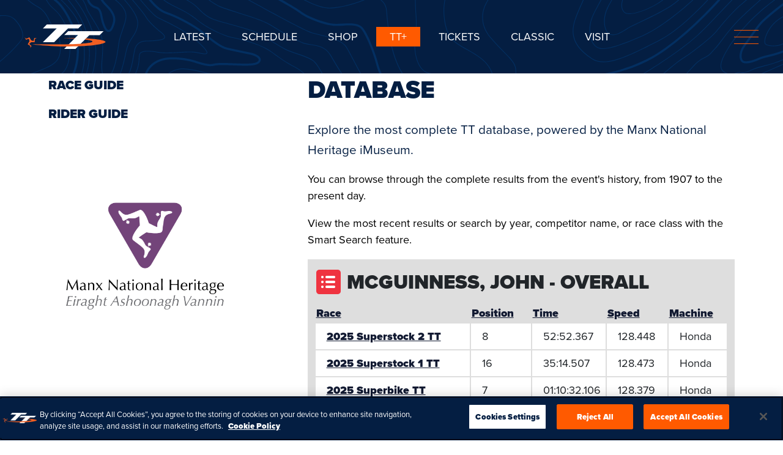

--- FILE ---
content_type: text/html; charset=utf-8
request_url: https://www.iomttraces.com/racing/results/?agent=mnh-agent-94190
body_size: 55864
content:
<!doctype html>
<html lang="en">

<head>
	<meta charset="utf-8">
<meta name="viewport" content="width=device-width, initial-scale=1, shrink-to-fit=no">
<meta name="theme-color" content="#000000;"/>
<title>Isle of Man TT Races© - Database | Isle of Man TT Races©</title>
<meta name="description" content="Explore the most complete TT database, powered by the Manx National Heritage iMuseum. You can browse through the complete results from the event&#039;s history, from 1907 to the present day. View the most recent results or search by year, competitor name, or race class with the Smart Search feature." />
<link rel="canonical" href="https://www.iomttraces.com/racing/results/" />
<link rel="apple-touch-icon-precomposed" sizes="57x57" href="/assets/images/favicons/apple-touch-icon-57x57.png" />
<link rel="apple-touch-icon-precomposed" sizes="114x114" href="/assets/images/favicons/apple-touch-icon-114x114.png" />
<link rel="apple-touch-icon-precomposed" sizes="72x72" href="/assets/images/favicons/apple-touch-icon-72x72.png" />
<link rel="apple-touch-icon-precomposed" sizes="144x144" href="/assets/images/favicons/apple-touch-icon-144x144.png" />
<link rel="apple-touch-icon-precomposed" sizes="60x60" href="/assets/images/favicons/apple-touch-icon-60x60.png" />
<link rel="apple-touch-icon-precomposed" sizes="120x120" href="/assets/images/favicons/apple-touch-icon-120x120.png" />
<link rel="apple-touch-icon-precomposed" sizes="76x76" href="/assets/images/favicons/apple-touch-icon-76x76.png" />
<link rel="apple-touch-icon-precomposed" sizes="152x152" href="/assets/images/favicons/apple-touch-icon-152x152.png" />
<link rel="icon" type="image/png" href="/assets/images/favicons/favicon-196x196.png" sizes="196x196" />
<link rel="icon" type="image/png" href="/assets/images/favicons/favicon-96x96.png" sizes="96x96" />
<link rel="icon" type="image/png" href="/assets/images/favicons/favicon-32x32.png" sizes="32x32" />
<link rel="icon" type="image/png" href="/assets/images/favicons/favicon-16x16.png" sizes="16x16" />
<link rel="icon" type="image/png" href="/assets/images/favicons/favicon-128.png" sizes="128x128" />
<meta name="application-name" content="Isle of Man TT Races"/>
<meta name="msapplication-TileColor" content="#FFFFFF" />
<meta name="msapplication-TileImage" content="/assets/images/favicons/mstile-144x144.png" />
<meta name="msapplication-square70x70logo" content="/assets/images/favicons/mstile-70x70.png" />
<meta name="msapplication-square150x150logo" content="/assets/images/favicons/mstile-150x150.png" />
<meta name="msapplication-wide310x150logo" content="/assets/images/favicons/mstile-310x150.png" />
<meta name="msapplication-square310x310logo" content="/assets/images/favicons/mstile-310x310.png" />
<!--<meta http-equiv="Content-Security-Policy" content="script-src 'unsafe-inline' 'unsafe-eval' 'self' https://cdn-ukwest.onetrust.com https://tags.srv.stackadapt.com https://static.ads-twitter.com https://snap.licdn.com https://www.vimeo.com https://player.vimeo.com https://www.gstatic.com https://www.google.com https://bid.g.doubleclick.net https://googleads.g.doubleclick.net https://www.google-analytics.com https://connect.facebook.net https://www.googleadservices.com https://cdn.jsdelivr.net https://cdnjs.cloudflare.com https://www.googletagmanager.com https://rum-static.pingdom.net https://www.riddle.com https://static.klaviyo.com/ https://static-tracking.klaviyo.com/ https://docs.google.com/; child-src 'none'; object-src 'none'; frame-src 'unsafe-inline' 'self' https://td.doubleclick.net/ https://11984338.fls.doubleclick.net/ https://www.vimeo.com https://player.vimeo.com https://www.google.com https://www.facebook.com https://bid.g.doubleclick.net https://www.riddle.com https://www.youtube.com/ https://embed.acast.com/ https://static.klaviyo.com/ https://static-tracking.klaviyo.com/ https://docs.google.com/;">
-->
<meta property="og:url" content="https://www.iomttraces.com/racing/results/?agent=mnh-agent-94190" />
<meta property="og:type" content="website" />
<meta property="og:title" content="Database | Isle of Man TT Races©" />
<meta property="og:description" content="Explore the most complete TT database, powered by the Manx National Heritage iMuseum. You can browse through the complete results from the event's history, from 1907 to the present day. View the most recent results or search by year, competitor name, or race class with the Smart Search feature." />
<meta property="og:image" content="https://s3-eu-west-1.amazonaws.com/iom-tt-races-2022/history_mcguinness_2007_41d55e43.jpg" />
<link rel="stylesheet" href="https://use.typekit.net/qey2bxg.css">
<meta name="msvalidate.01" content="4F1D6DE2FEF3F679DE6DA09CDF130086" />
<link rel="preconnect" href="https://cdn.jsdelivr.net" />
<link rel="stylesheet preload" as="style" href="https://cdn.jsdelivr.net/npm/swiper@8/swiper-bundle.min.css"/>
<link href="https://cdn.jsdelivr.net/npm/bootstrap@5.3.0-alpha2/dist/css/bootstrap.min.css" rel="stylesheet" integrity="sha384-aFq/bzH65dt+w6FI2ooMVUpc+21e0SRygnTpmBvdBgSdnuTN7QbdgL+OapgHtvPp" crossorigin="anonymous"><link rel="stylesheet preload" as="style" href="https://cdn.jsdelivr.net/npm/swiper@6.4.15/swiper-bundle.min.css" />
<link rel="stylesheet preload" as="style" href="/assets/css/style.css?1753705973">
<link rel="stylesheet" href="https://use.typekit.net/iva3ftx.css">
<script src="/assets/3rdParty/scripts/lazysizes.min.js" async=""></script>
<script>(function(w,d,s,l,i){w[l]=w[l]||[];w[l].push({'gtm.start':
            new Date().getTime(),event:'gtm.js'});var f=d.getElementsByTagName(s)[0],
        j=d.createElement(s),dl=l!='dataLayer'?'&l='+l:'';j.async=true;j.src=
        'https://www.googletagmanager.com/gtm.js?id='+i+dl;f.parentNode.insertBefore(j,f);
    })(window,document,'script','dataLayer','GTM-PKDXHGM');</script>
<!--[if IE]>
<style>
    .videoWrapper {
        padding:56.25% 0 0 0;
    }
</style>
<![endif]-->
</head>

<body>
	<!-- Google Tag Manager (noscript) -->
<noscript><iframe src="https://www.googletagmanager.com/ns.html?id=GTM-PKDXHGM&gtm_auth=5G7PHs3g5V8tHcMyqNhCEw&gtm_preview=env-2&gtm_cookies_win=x"
                      height="0" width="0" style="display:none;visibility:hidden"></iframe></noscript>
<!-- End Google Tag Manager (noscript) -->

<div class="navbar-collapse" id="navbarToggler">
  <div class="container-fluid">
    <div class="header-content">
		<div class="top-nav">
			<div class="row">
				<div class="col-md-6">
					<div class="nav-side left-col">
						<div>
							<ul class="nav">
								<li><a data-id="0" class="main_cat " href="/">Home</a></li>
                                                                    <li><a data-id="48" class="main_cat " href="/classic/">CLASSIC</a><div class="drop" data-id="48">&nbsp;</div></li>
                                    <div class='mobileSubNav sub_nav_mob_48'><ul class="nav sub_cat category_48"><li><a class="" href="/classic/classic-tt-schedule/">CLASSIC SCHEDULE</a></li><li><a class="" href="/classic/classic-2025-results/">CLASSIC RESULTS </a></li><li><a class="" href="/classic/classic-racing/">CLASSIC RACING</a></li><li><a class="" href="/classic/classic-news/">CLASSIC NEWS</a></li><li class="desktopOnly">&nbsp;</li><li class="desktopOnly">&nbsp;</li></ul></div>                                                                    <li><a data-id="3" class="main_cat " href="/latest/">LATEST</a><div class="drop" data-id="3">&nbsp;</div></li>
                                    <div class='mobileSubNav sub_nav_mob_3'><ul class="nav sub_cat category_3"><li><a class="" href="/latest/news/">News</a></li><li><a class="" href="/latest/features/">Features</a></li><li><a class="" href="/latest/tt-plus/">TT+</a></li><li><a class="" href="/latest/projects/">Projects</a></li><li><a class="" href="/latest/page/gnaas/">Charity Partner 2026: GNAAS</a></li><li class="desktopOnly">&nbsp;</li><li class="desktopOnly">&nbsp;</li></ul></div>                                                                    <li><a data-id="8" class="main_cat active isSelected" href="/racing/">RACING</a><div class="drop" data-id="8">&nbsp;</div></li>
                                    <div class='mobileSubNav sub_nav_mob_8'><ul class="nav sub_cat category_8"><li><a class="" href="/racing/race-guide/">Race Guide</a></li><li><a class="" href="/racing/rider-guide/">Rider Guide</a></li><li><a class="" href="/racing/page/schedule/">2026 SCHEDULE </a></li><li><a class="" href="/racing/page/2025-results/">2025 RESULTS</a></li><li><a class="" href="/racing/page/database/">DATABASE</a></li><li><a class="" href="/racing/page/history/">HISTORY</a></li><li class="desktopOnly">&nbsp;</li><li class="desktopOnly">&nbsp;</li></ul></div>                                                                    <li><a data-id="40" class="main_cat " href="/shop/">SHOP</a><div class="drop" data-id="40">&nbsp;</div></li>
                                    <div class='mobileSubNav sub_nav_mob_40'><ul class="nav sub_cat category_40"><li class="desktopOnly">&nbsp;</li><li class="desktopOnly">&nbsp;</li></ul></div>                                                                    <li><a data-id="16" class="main_cat " href="/visit/">VISIT</a><div class="drop" data-id="16">&nbsp;</div></li>
                                    <div class='mobileSubNav sub_nav_mob_16'><ul class="nav sub_cat category_16"><li><a class="" href="/visit/travel/">Travel</a></li><li><a class="" href="/visit/accommodation/">Accommodation</a></li><li><a class="" href="/visit/spectating/">Spectating</a></li><li><a class="" href="/visit/tt-experience/">TT Experience</a></li><li><a class="" href="/visit/page/visit-grandstand-tickets/">GRANDSTAND TICKETS</a></li><li class="desktopOnly">&nbsp;</li><li class="desktopOnly">&nbsp;</li></ul></div>                                                                    <li><a data-id="52" class="main_cat " href="/isle-of-man-tt-races-tickets/">TICKETS</a><div class="drop" data-id="52">&nbsp;</div></li>
                                    <div class='mobileSubNav sub_nav_mob_52'><ul class="nav sub_cat category_52"><li><a class="" href="/isle-of-man-tt-races-tickets/isle-of-man-tt-races---grandstands/">GRANDSTANDS</a></li><li><a class="" href="/isle-of-man-tt-races-tickets/isle-of-man-tt-races---hospitality/">HOSPITALITY</a></li><li class="desktopOnly">&nbsp;</li><li class="desktopOnly">&nbsp;</li></ul></div>                                                                    <li><a data-id="36" class="main_cat " href="/follow/">FOLLOW</a><div class="drop" data-id="36">&nbsp;</div></li>
                                    <div class='mobileSubNav sub_nav_mob_36'><ul class="nav sub_cat category_36"><li><a class="" href="/follow/page/watch-tt-live/">LIVE PASS</a></li><li><a class="" href="/follow/page/tune-into-radio-tt/">RADIO TT</a></li><li><a class="" href="/follow/page/access-live-timing/">LIVE TIMING</a></li><li><a class="" href="/follow/page/online-coverage/">YOUTUBE</a></li><li><a class="" href="/follow/page/highlights-on-tv/">TV HIGHLIGHTS</a></li><li><a class="" href="/follow/page/free-tt-content/">TT+</a></li><li><a class="" href="/follow/page/tt-daily-podcast/">THE TT PODCAST</a></li><li><a class="" href="/follow/page/tt-infoline/">TT INFOLINE</a></li><li><a class="" href="/follow/page/subscribe-to-tt-news/">NEWSLETTER</a></li><li class="desktopOnly">&nbsp;</li><li class="desktopOnly">&nbsp;</li></ul></div>                                                                    <li><a data-id="42" class="main_cat " href="/hospitality/">Hospitality</a><div class="drop" data-id="42">&nbsp;</div></li>
                                    <div class='mobileSubNav sub_nav_mob_42'><ul class="nav sub_cat category_42"><li><a class="" href="/hospitality/page/tt-mercury-club-corporate-packages/">CORPORATE PACKAGES</a></li><li><a class="" href="/hospitality/page/tt-legends-hospitality/">LEGENDS HOSPITALITY</a></li><li><a class="" href="/hospitality/page/hospitality-packages/">HOSPITALITY PACKAGES</a></li><li><a class="" href="/hospitality/page/contact-opul-mercury-club-hospitality/">LET OUR TEAM ASSIST</a></li><li class="desktopOnly">&nbsp;</li><li class="desktopOnly">&nbsp;</li></ul></div>                                                                    <li><a data-id="61" class="main_cat " href="/charity-support/">CHARITY SUPPORT</a><div class="drop" data-id="61">&nbsp;</div></li>
                                    <div class='mobileSubNav sub_nav_mob_61'><ul class="nav sub_cat category_61"><li><a class="" href="/charity-support/page/charity-goals/">CHARITY GOALS</a></li><li><a class="" href="/charity-support/page/gnaas/">Charity Partner 2026: GNAAS</a></li><li><a class="" href="/charity-support/page/mannin-cancers/">Charity Partner 2025: Mannin Cancers</a></li><li><a class="" href="/charity-support/page/long-term-charity-partners/">Long Term Charity Partners</a></li><li class="desktopOnly">&nbsp;</li><li class="desktopOnly">&nbsp;</li></ul></div>                                							</ul>
						</div>
					</div>
				</div>
				<div class="col-md-6">
					<div class="subnav-side desktopOnly">
						<div>
							<div class="block sub_cat category_0 ">
                                <div class="main_menu_info ">
                                    <h2>2026 ISLE OF MAN TT RACES</h2>
<p>25th May – 6th June<span style="color: #ffffff;"></span></p>                                </div>
							</div>
                            <ul class="nav sub_cat category_48"><li><a class="" href="/classic/classic-tt-schedule/">CLASSIC SCHEDULE</a></li><li><a class="" href="/classic/classic-2025-results/">CLASSIC RESULTS </a></li><li><a class="" href="/classic/classic-racing/">CLASSIC RACING</a></li><li><a class="" href="/classic/classic-news/">CLASSIC NEWS</a></li><li class="desktopOnly">&nbsp;</li><li class="desktopOnly">&nbsp;</li></ul><ul class="nav sub_cat category_3"><li><a class="" href="/latest/news/">News</a></li><li><a class="" href="/latest/features/">Features</a></li><li><a class="" href="/latest/tt-plus/">TT+</a></li><li><a class="" href="/latest/projects/">Projects</a></li><li><a class="" href="/latest/page/gnaas/">Charity Partner 2026: GNAAS</a></li><li class="desktopOnly">&nbsp;</li><li class="desktopOnly">&nbsp;</li></ul><ul class="nav sub_cat category_8"><li><a class="" href="/racing/race-guide/">Race Guide</a></li><li><a class="" href="/racing/rider-guide/">Rider Guide</a></li><li><a class="" href="/racing/page/schedule/">2026 SCHEDULE </a></li><li><a class="" href="/racing/page/2025-results/">2025 RESULTS</a></li><li><a class="" href="/racing/page/database/">DATABASE</a></li><li><a class="" href="/racing/page/history/">HISTORY</a></li><li class="desktopOnly">&nbsp;</li><li class="desktopOnly">&nbsp;</li></ul><ul class="nav sub_cat category_40"><li class="desktopOnly">&nbsp;</li><li class="desktopOnly">&nbsp;</li></ul><ul class="nav sub_cat category_16"><li><a class="" href="/visit/travel/">Travel</a></li><li><a class="" href="/visit/accommodation/">Accommodation</a></li><li><a class="" href="/visit/spectating/">Spectating</a></li><li><a class="" href="/visit/tt-experience/">TT Experience</a></li><li><a class="" href="/visit/page/visit-grandstand-tickets/">GRANDSTAND TICKETS</a></li><li class="desktopOnly">&nbsp;</li><li class="desktopOnly">&nbsp;</li></ul><ul class="nav sub_cat category_52"><li><a class="" href="/isle-of-man-tt-races-tickets/isle-of-man-tt-races---grandstands/">GRANDSTANDS</a></li><li><a class="" href="/isle-of-man-tt-races-tickets/isle-of-man-tt-races---hospitality/">HOSPITALITY</a></li><li class="desktopOnly">&nbsp;</li><li class="desktopOnly">&nbsp;</li></ul><ul class="nav sub_cat category_36"><li><a class="" href="/follow/page/watch-tt-live/">LIVE PASS</a></li><li><a class="" href="/follow/page/tune-into-radio-tt/">RADIO TT</a></li><li><a class="" href="/follow/page/access-live-timing/">LIVE TIMING</a></li><li><a class="" href="/follow/page/online-coverage/">YOUTUBE</a></li><li><a class="" href="/follow/page/highlights-on-tv/">TV HIGHLIGHTS</a></li><li><a class="" href="/follow/page/free-tt-content/">TT+</a></li><li><a class="" href="/follow/page/tt-daily-podcast/">THE TT PODCAST</a></li><li><a class="" href="/follow/page/tt-infoline/">TT INFOLINE</a></li><li><a class="" href="/follow/page/subscribe-to-tt-news/">NEWSLETTER</a></li><li class="desktopOnly">&nbsp;</li><li class="desktopOnly">&nbsp;</li></ul><ul class="nav sub_cat category_42"><li><a class="" href="/hospitality/page/tt-mercury-club-corporate-packages/">CORPORATE PACKAGES</a></li><li><a class="" href="/hospitality/page/tt-legends-hospitality/">LEGENDS HOSPITALITY</a></li><li><a class="" href="/hospitality/page/hospitality-packages/">HOSPITALITY PACKAGES</a></li><li><a class="" href="/hospitality/page/contact-opul-mercury-club-hospitality/">LET OUR TEAM ASSIST</a></li><li class="desktopOnly">&nbsp;</li><li class="desktopOnly">&nbsp;</li></ul><ul class="nav sub_cat category_61"><li><a class="" href="/charity-support/page/charity-goals/">CHARITY GOALS</a></li><li><a class="" href="/charity-support/page/gnaas/">Charity Partner 2026: GNAAS</a></li><li><a class="" href="/charity-support/page/mannin-cancers/">Charity Partner 2025: Mannin Cancers</a></li><li><a class="" href="/charity-support/page/long-term-charity-partners/">Long Term Charity Partners</a></li><li class="desktopOnly">&nbsp;</li><li class="desktopOnly">&nbsp;</li></ul>						</div>
					</div>
				</div>
			</div>
		</div>
	</div>
  </div>
    
</div>

<header>
  <div class="header-fix">
	<div class="container-fluid">
		<nav class="navbar navbar-expand-md">		
			<div class="asideCol">
				<a class="navbar-brand" href="/"><img src="/assets/images/logo.svg" alt="TT IOM"></a>
			</div>
			<div class="centerCol">
				<ul class="navbar-nav">
                                            <li class="nav-item"><a class="nav-link  "  href="/latest/">Latest</a></li>
                                            <li class="nav-item"><a class="nav-link  "  href="https://www.iomttraces.com/racing/page/schedule/">SCHEDULE</a></li>
                                            <li class="nav-item"><a class="nav-link  " target="_blank" href="https://shop.iomttraces.com/">SHOP</a></li>
                                            <li class="nav-item"><a class="nav-link full-red " target="_blank" href="https://ttplus.iomttraces.com/browse">TT+</a></li>
                                            <li class="nav-item"><a class="nav-link  " target="_blank" href="https://www.eticketing.co.uk/iomttraces/">Tickets</a></li>
                                            <li class="nav-item"><a class="nav-link  "  href="/classic/">CLASSIC</a></li>
                                            <li class="nav-item"><a class="nav-link  "  href="/visit">Visit</a></li>
                    				</ul>
			</div>
			<div class="asideCol rightCol">
				<button class="navbar-toggler" type="button" data-toggle="collapse" data-target="#navbarToggler" aria-controls="navbarToggler" aria-expanded="false" aria-label="Toggle navigation">
					<span></span>
					<span></span>
					<span></span>
				</button>
			</div>
            <div class="d-lg-none">
                <a class="nav-link" rel="noopener" href="https://www.iomttraces.com/racing/page/schedule/">SCHEDULE</a>            </div>
		</nav>
		
	</div>
</div>
</header>    
	<div class="container">
		<nav aria-label="breadcrumb">
			<ol class="breadcrumb">
				<li class="breadcrumb-item"><a href="/">Home</a></li>
				<li class="breadcrumb-item"><a href="/racing/">Racing</a></li>
				<li class="breadcrumb-item active" aria-current="page">Database</li>
			</ol>
		</nav>
	</div>

	<div class="content">
		<div class="container">
			<div class="row">
				<aside class="col-md-4 pe-lg-5 d-none d-md-block">
					<ul class="nav">
                        <!--<li><a class="active" href="/racing/database/">Database</a></li>-->
                        						    <li><a class="" href="/racing/race-guide/">Race Guide</a></li>
                        						    <li><a class="" href="/racing/rider-guide/">Rider Guide</a></li>
                        					</ul>
					<div class="adv-wrapper">
						<div class="adv">
                                                        <a target="_blank" href="https://www.imuseum.im/">
                                                                <img src="https://s3-eu-west-1.amazonaws.com/iom-tt-races-2022/mnh.jpg" alt="">
                                                            </a>
                        						</div>
					</div>
				</aside>
				<article class="col-md-8 ps-lg-5 racing-results-page">
					<h1>DATABASE</h1>
                                        <p><strong>Explore the most complete TT database, powered by the Manx National Heritage iMuseum.</strong></p>
<p>You can browse through the complete results from the event's history, from 1907 to the present day.</p>
<p>View the most recent results or search by year, competitor name, or race class with the Smart Search feature.</p>                    
<div class="table-responsive">
  <table>
    <thead>
    <tr>
        <th colspan="5">
            <h5>
                McGuinness, John                -
                 overall                            </h5>
        </th>
    </tr>
    <tr>
      <th width="40%"><a href="?agent=mnh-agent-94190&sort=summary_title:asc">Race</a></th>
      <th width="15%"><a href="?agent=mnh-agent-94190&sort=position:asc">Position</a></th>
      <th width="15%"><a href="?agent=mnh-agent-94190&sort=time:asc">Time</a></th>
      <th width="15%"><a href="?agent=mnh-agent-94190&sort=speed:asc">Speed</a></th>
      <th width="15%"><a href="?agent=mnh-agent-94190&sort=machine:asc">Machine</a></th>
    </tr>
    </thead>
    <tbody>


    <tr>
        <td><a title="2025 Superstock 2 TT" href="?event=mnh-event-1531"><strong>2025 Superstock 2 TT</strong></a></td>
        <td>8</td>
        <td>52:52.367</td>
        <td>128.448</td>
        <td>Honda</td>
    </tr>


    <tr>
        <td><a title="2025 Superstock 1 TT" href="?event=mnh-event-1528"><strong>2025 Superstock 1 TT</strong></a></td>
        <td>16</td>
        <td>35:14.507</td>
        <td>128.473</td>
        <td>Honda</td>
    </tr>


    <tr>
        <td><a title="2025 Superbike TT" href="?event=mnh-event-1525"><strong>2025 Superbike TT</strong></a></td>
        <td>7</td>
        <td>01:10:32.106</td>
        <td>128.379</td>
        <td>Honda</td>
    </tr>


    <tr>
        <td><a title="2024 Superstock 1 TT" href="?event=mnh-event-1510"><strong>2024 Superstock 1 TT</strong></a></td>
        <td>7</td>
        <td>52:27.216</td>
        <td>129.474</td>
        <td>Honda</td>
    </tr>


    <tr>
        <td><a title="2024 Superbike TT" href="?event=mnh-event-1508"><strong>2024 Superbike TT</strong></a></td>
        <td>6</td>
        <td>01:44:57.929</td>
        <td>129.403</td>
        <td>Honda</td>
    </tr>


    <tr>
        <td><a title="2024 Senior TT" href="?event=mnh-event-1514"><strong>2024 Senior TT</strong></a></td>
        <td>5</td>
        <td>01:10:19.913</td>
        <td>128.750</td>
        <td>Honda</td>
    </tr>


    <tr>
        <td><a title="2023 Superstock 2 TT" href="?event=mnh-event-1497"><strong>2023 Superstock 2 TT</strong></a></td>
        <td>8</td>
        <td>52:47.025</td>
        <td>128.665</td>
        <td>Honda</td>
    </tr>


    <tr>
        <td><a title="2023 Superstock 1 TT" href="?event=mnh-event-1494"><strong>2023 Superstock 1 TT</strong></a></td>
        <td>R</td>
        <td></td>
        <td></td>
        <td>Honda</td>
    </tr>


    <tr>
        <td><a title="2023 Superbike TT" href="?event=mnh-event-1491"><strong>2023 Superbike TT</strong></a></td>
        <td>6</td>
        <td>01:46:03.601</td>
        <td>128.067</td>
        <td>Honda</td>
    </tr>


    <tr>
        <td><a title="2023 Senior TT" href="?event=mnh-event-1498"><strong>2023 Senior TT</strong></a></td>
        <td>7</td>
        <td>01:45:52.647</td>
        <td>128.288</td>
        <td>Honda</td>
    </tr>


    <tr>
        <td><a title="2022 Superstock TT" href="?event=mnh-event-1465"><strong>2022 Superstock TT</strong></a></td>
        <td>9</td>
        <td>53:45.285</td>
        <td>126.340</td>
        <td>Honda</td>
    </tr>


    <tr>
        <td><a title="2022 Supersport 2 TT" href="?event=mnh-event-1472"><strong>2022 Supersport 2 TT</strong></a></td>
        <td>18</td>
        <td>38:13.107</td>
        <td>118.466</td>
        <td>Honda</td>
    </tr>


    <tr>
        <td><a title="2022 Supersport 1 TT" href="?event=mnh-event-1464"><strong>2022 Supersport 1 TT</strong></a></td>
        <td>19</td>
        <td>56:47.513</td>
        <td>119.584</td>
        <td>Honda</td>
    </tr>


    <tr>
        <td><a title="2022 Superbike TT" href="?event=mnh-event-1468"><strong>2022 Superbike TT</strong></a></td>
        <td>5</td>
        <td>01:47:07.411</td>
        <td>126.796</td>
        <td>Honda</td>
    </tr>


    <tr>
        <td><a title="2022 Senior TT" href="?event=mnh-event-1477"><strong>2022 Senior TT</strong></a></td>
        <td>9</td>
        <td>01:48:35.748</td>
        <td>125.077</td>
        <td>Honda</td>
    </tr>


    <tr>
        <td><a title="2019 Zero TT" href="?event=mnh-event-1433"><strong>2019 Zero TT</strong></a></td>
        <td>2</td>
        <td>18:42.738</td>
        <td>120.979</td>
        <td>MUGEN</td>
    </tr>


    <tr>
        <td><a title="2019 Supersport 2 TT" href="?event=mnh-event-1429"><strong>2019 Supersport 2 TT</strong></a></td>
        <td>15</td>
        <td>37:03.838</td>
        <td>122.156</td>
        <td>Honda</td>
    </tr>


    <tr>
        <td><a title="2019 Supersport 1 TT" href="?event=mnh-event-1428"><strong>2019 Supersport 1 TT</strong></a></td>
        <td>17</td>
        <td>37:40.818</td>
        <td>120.158</td>
        <td>Honda</td>
    </tr>


    <tr>
        <td><a title="2019 Superbike TT" href="?event=mnh-event-1426"><strong>2019 Superbike TT</strong></a></td>
        <td>R</td>
        <td></td>
        <td></td>
        <td>Norton</td>
    </tr>


    <tr>
        <td><a title="2019 Senior TT" href="?event=mnh-event-1434"><strong>2019 Senior TT</strong></a></td>
        <td>R</td>
        <td></td>
        <td></td>
        <td>Norton</td>
    </tr>


    <tr>
        <td><a title="2019 Lightweight TT" href="?event=mnh-event-1432"><strong>2019 Lightweight TT</strong></a></td>
        <td>R</td>
        <td></td>
        <td></td>
        <td>Norton</td>
    </tr>


    <tr>
        <td><a title="2016 Zero TT" href="?event=mnh-event-1368"><strong>2016 Zero TT</strong></a></td>
        <td>4</td>
        <td>0:23:50.54</td>
        <td>94.949</td>
        <td>Mugen</td>
    </tr>


    <tr>
        <td><a title="2016 Superstock TT" href="?event=mnh-event-1366"><strong>2016 Superstock TT</strong></a></td>
        <td>6</td>
        <td>1:10:58.05</td>
        <td>127.596</td>
        <td>Honda</td>
    </tr>


    <tr>
        <td><a title="2016 Supersport 2 TT" href="?event=mnh-event-1367"><strong>2016 Supersport 2 TT</strong></a></td>
        <td>R</td>
        <td></td>
        <td></td>
        <td>Honda</td>
    </tr>


    <tr>
        <td><a title="2016 Supersport 1 TT" href="?event=mnh-event-1365"><strong>2016 Supersport 1 TT</strong></a></td>
        <td>5</td>
        <td>1:12:53.29</td>
        <td>124.234</td>
        <td>Honda</td>
    </tr>


    <tr>
        <td><a title="2016 Superbike TT" href="?event=mnh-event-1363"><strong>2016 Superbike TT</strong></a></td>
        <td>3</td>
        <td>1:45:27.00</td>
        <td>128.798</td>
        <td>Honda</td>
    </tr>


    <tr>
        <td><a title="2016 Senior TT" href="?event=mnh-event-1371"><strong>2016 Senior TT</strong></a></td>
        <td>3</td>
        <td>1:44:58.65</td>
        <td>129.388</td>
        <td>Honda</td>
    </tr>


    <tr>
        <td><a title="2015 Zero TT" href="?event=mnh-event-1336"><strong>2015 Zero TT</strong></a></td>
        <td>1</td>
        <td>18:58.74</td>
        <td>119.279</td>
        <td>Mugen</td>
    </tr>


    <tr>
        <td><a title="2015 Superstock TT" href="?event=mnh-event-1335"><strong>2015 Superstock TT</strong></a></td>
        <td>8</td>
        <td>1:11:35.13</td>
        <td>126.495</td>
        <td>Honda</td>
    </tr>


    <tr>
        <td><a title="2015 Supersport 2 TT" href="?event=mnh-event-1337"><strong>2015 Supersport 2 TT</strong></a></td>
        <td>8</td>
        <td>1:13:27.19</td>
        <td>123.279</td>
        <td>Honda</td>
    </tr>


    <tr>
        <td><a title="2015 Supersport 1 TT" href="?event=mnh-event-1334"><strong>2015 Supersport 1 TT</strong></a></td>
        <td>7</td>
        <td>1:13:29.16</td>
        <td>123.224</td>
        <td>Honda</td>
    </tr>


    <tr>
        <td><a title="2015 Superbike TT" href="?event=mnh-event-1332"><strong>2015 Superbike TT</strong></a></td>
        <td>4</td>
        <td>1:46:42.76</td>
        <td>127.284</td>
        <td>Honda</td>
    </tr>


    <tr>
        <td><a title="2015 Senior TT" href="?event=mnh-event-1331"><strong>2015 Senior TT</strong></a></td>
        <td>1</td>
        <td>1:09:23.90</td>
        <td>130.48</td>
        <td>Honda</td>
    </tr>


    <tr>
        <td><a title="2014 Zero TT" href="?event=mnh-event-1315"><strong>2014 Zero TT</strong></a></td>
        <td>1</td>
        <td>0:19:17.30</td>
        <td>117.36</td>
        <td>Shinden San</td>
    </tr>


    <tr>
        <td><a title="2014 Superstock TT" href="?event=mnh-event-1314"><strong>2014 Superstock TT</strong></a></td>
        <td>9</td>
        <td>1:13:15.09</td>
        <td>123.61</td>
        <td>Honda</td>
    </tr>


    <tr>
        <td><a title="2014 Supersport 1 TT" href="?event=mnh-event-1313"><strong>2014 Supersport 1 TT</strong></a></td>
        <td>15</td>
        <td>1:15:10.70</td>
        <td>120.45</td>
        <td>Honda</td>
    </tr>


    <tr>
        <td><a title="2014 Superbike TT" href="?event=mnh-event-1311"><strong>2014 Superbike TT</strong></a></td>
        <td>7</td>
        <td>1:46:58.77</td>
        <td>126.96</td>
        <td>Honda</td>
    </tr>


    <tr>
        <td><a title="2014 Senior TT" href="?event=mnh-event-1317"><strong>2014 Senior TT</strong></a></td>
        <td>6</td>
        <td>1:46:38.17</td>
        <td>127.37</td>
        <td>Honda</td>
    </tr>


    <tr>
        <td><a title="2013 Zero TT" href="?event=mnh-event-1297"><strong>2013 Zero TT</strong></a></td>
        <td>2</td>
        <td>0:20:40.13</td>
        <td>109.52</td>
        <td>Mugen Shinden</td>
    </tr>


    <tr>
        <td><a title="2013 Superstock TT" href="?event=mnh-event-1298"><strong>2013 Superstock TT</strong></a></td>
        <td>3</td>
        <td>1:11:24.20</td>
        <td>126.81</td>
        <td>Honda</td>
    </tr>


    <tr>
        <td><a title="2013 Supersport 2 TT" href="?event=mnh-event-1293"><strong>2013 Supersport 2 TT</strong></a></td>
        <td>3</td>
        <td>1:12:35.88</td>
        <td>124.73</td>
        <td>Honda</td>
    </tr>


    <tr>
        <td><a title="2013 Supersport 1 TT" href="?event=mnh-event-1292"><strong>2013 Supersport 1 TT</strong></a></td>
        <td>4</td>
        <td>1:12:50.74</td>
        <td>124.3</td>
        <td>Honda</td>
    </tr>


    <tr>
        <td><a title="2013 Superbike TT" href="?event=mnh-event-1291"><strong>2013 Superbike TT</strong></a></td>
        <td>3</td>
        <td>1:46:51.90</td>
        <td>127.1</td>
        <td>Honda</td>
    </tr>


    <tr>
        <td><a title="2013 Senior TT" href="?event=mnh-event-1296"><strong>2013 Senior TT</strong></a></td>
        <td>1</td>
        <td>1:45:20.39</td>
        <td>128.94</td>
        <td>Honda</td>
    </tr>


    <tr>
        <td><a title="2012 Zero TT" href="?event=mnh-event-1273"><strong>2012 Zero TT</strong></a></td>
        <td>2</td>
        <td>0:22:08.85</td>
        <td>102.21</td>
        <td>Mugen</td>
    </tr>


    <tr>
        <td><a title="2012 Superstock TT" href="?event=mnh-event-1272"><strong>2012 Superstock TT</strong></a></td>
        <td>1</td>
        <td>1:11:29.65</td>
        <td>126.65</td>
        <td>Honda</td>
    </tr>


    <tr>
        <td><a title="2012 Supersport Junior 2 TT" href="?event=mnh-event-1274"><strong>2012 Supersport Junior 2 TT</strong></a></td>
        <td>5</td>
        <td>1:14:01.46</td>
        <td>122.32</td>
        <td>Honda</td>
    </tr>


    <tr>
        <td><a title="2012 Supersport Junior 1  TT" href="?event=mnh-event-1271"><strong>2012 Supersport Junior 1  TT</strong></a></td>
        <td>4</td>
        <td>1:13:26.06</td>
        <td>123.31</td>
        <td>Honda</td>
    </tr>


    <tr>
        <td><a title="2012 Superbike TT" href="?event=mnh-event-1269"><strong>2012 Superbike TT</strong></a></td>
        <td>1</td>
        <td>1:46:03.06</td>
        <td>128.07</td>
        <td>Honda</td>
    </tr>


    <tr>
        <td><a title="2011 Superstock TT" href="?event=mnh-event-1253"><strong>2011 Superstock TT</strong></a></td>
        <td>2</td>
        <td>1:11:32.32</td>
        <td>126.57</td>
        <td>Honda</td>
    </tr>


    <tr>
        <td><a title="2011 Supersport Junior 2 TT" href="?event=mnh-event-1252"><strong>2011 Supersport Junior 2 TT</strong></a></td>
        <td>2</td>
        <td>1:13:16.35</td>
        <td>123.58</td>
        <td>Honda</td>
    </tr>


    <tr>
        <td><a title="2011 Supersport Junior 1 TT" href="?event=mnh-event-1251"><strong>2011 Supersport Junior 1 TT</strong></a></td>
        <td>5</td>
        <td>0:54:58.45</td>
        <td>123.53</td>
        <td>Honda</td>
    </tr>


    <tr>
        <td><a title="2011 Superbike TT" href="?event=mnh-event-1249"><strong>2011 Superbike TT</strong></a></td>
        <td>1</td>
        <td>1:16:13.40</td>
        <td>127.87</td>
        <td>Honda</td>
    </tr>


    <tr>
        <td><a title="2011 Senior TT" href="?event=mnh-event-1256"><strong>2011 Senior TT</strong></a></td>
        <td>1</td>
        <td>1:45:45.80</td>
        <td>128.42</td>
        <td>Honda</td>
    </tr>


    <tr>
        <td><a title="2010 Superstock TT" href="?event=mnh-event-1232"><strong>2010 Superstock TT</strong></a></td>
        <td>4</td>
        <td>1:11:35.92</td>
        <td>126.47</td>
        <td>Honda</td>
    </tr>


    <tr>
        <td><a title="2010 Supersport Junior 2 TT" href="?event=mnh-event-1235"><strong>2010 Supersport Junior 2 TT</strong></a></td>
        <td>5</td>
        <td>1:13:33.64</td>
        <td>123.09</td>
        <td>Honda</td>
    </tr>


    <tr>
        <td><a title="2010 Supersport Junior 1  TT" href="?event=mnh-event-1231"><strong>2010 Supersport Junior 1  TT</strong></a></td>
        <td>7</td>
        <td>1:13:42.17</td>
        <td>122.86</td>
        <td>Honda</td>
    </tr>


    <tr>
        <td><a title="2010 Superbike TT" href="?event=mnh-event-1229"><strong>2010 Superbike TT</strong></a></td>
        <td>R</td>
        <td></td>
        <td></td>
        <td>Honda</td>
    </tr>


    <tr>
        <td><a title="2010 Senior TT" href="?event=mnh-event-1236"><strong>2010 Senior TT</strong></a></td>
        <td>R</td>
        <td></td>
        <td></td>
        <td>Honda</td>
    </tr>


    <tr>
        <td><a title="2009 Superstock TT" href="?event=mnh-event-1207"><strong>2009 Superstock TT</strong></a></td>
        <td>5</td>
        <td>1:11:57.00</td>
        <td>125.85</td>
        <td>Honda</td>
    </tr>


    <tr>
        <td><a title="2009 Supersport Junior 2 TT" href="?event=mnh-event-1208"><strong>2009 Supersport Junior 2 TT</strong></a></td>
        <td>11</td>
        <td>1:18:01.47</td>
        <td>116.05</td>
        <td>Honda</td>
    </tr>


    <tr>
        <td><a title="2009 Supersport Junior 1  TT" href="?event=mnh-event-1206"><strong>2009 Supersport Junior 1  TT</strong></a></td>
        <td>5</td>
        <td>1:13:24.20</td>
        <td>123.36</td>
        <td>Honda</td>
    </tr>


    <tr>
        <td><a title="2009 Superbike TT" href="?event=mnh-event-1204"><strong>2009 Superbike TT</strong></a></td>
        <td>1</td>
        <td>1:46:07.16</td>
        <td>127.99</td>
        <td>Honda</td>
    </tr>


    <tr>
        <td><a title="2009 Senior TT" href="?event=mnh-event-1209"><strong>2009 Senior TT</strong></a></td>
        <td>R</td>
        <td></td>
        <td></td>
        <td>Honda</td>
    </tr>


    <tr>
        <td><a title="2008 Superstock TT" href="?event=mnh-event-1188"><strong>2008 Superstock TT</strong></a></td>
        <td>2</td>
        <td>1:12:14.76</td>
        <td>125.33</td>
        <td>Honda</td>
    </tr>


    <tr>
        <td><a title="2008 Supersport Junior 2 TT" href="?event=mnh-event-1191"><strong>2008 Supersport Junior 2 TT</strong></a></td>
        <td>R</td>
        <td></td>
        <td></td>
        <td>Honda</td>
    </tr>


    <tr>
        <td><a title="2008 Supersport Junior 1 TT" href="?event=mnh-event-1192"><strong>2008 Supersport Junior 1 TT</strong></a></td>
        <td>2</td>
        <td>1:14:04.46</td>
        <td>122.24</td>
        <td>Honda</td>
    </tr>


    <tr>
        <td><a title="2008 Superbike TT" href="?event=mnh-event-1186"><strong>2008 Superbike TT</strong></a></td>
        <td>R</td>
        <td></td>
        <td></td>
        <td>Honda</td>
    </tr>


    <tr>
        <td><a title="2008 Senior TT" href="?event=mnh-event-1190"><strong>2008 Senior TT</strong></a></td>
        <td>1</td>
        <td>1:46:47.69</td>
        <td>127.18</td>
        <td>Honda</td>
    </tr>


    <tr>
        <td><a title="2007 Superstock TT" href="?event=mnh-event-1173"><strong>2007 Superstock TT</strong></a></td>
        <td>2</td>
        <td>1:12:36.59</td>
        <td>124.71</td>
        <td>Honda</td>
    </tr>


    <tr>
        <td><a title="2007 Superbike TT" href="?event=mnh-event-1172"><strong>2007 Superbike TT</strong></a></td>
        <td>1</td>
        <td>1:48:11.17</td>
        <td>125.55</td>
        <td>Honda</td>
    </tr>


    <tr>
        <td><a title="2007 Senior TT" href="?event=mnh-event-1177"><strong>2007 Senior TT</strong></a></td>
        <td>1</td>
        <td>1:46:44.23</td>
        <td>127.25</td>
        <td>Honda</td>
    </tr>


    <tr>
        <td><a title="2007 Junior Supersport TT" href="?event=mnh-event-1176"><strong>2007 Junior Supersport TT</strong></a></td>
        <td>2</td>
        <td>1:13:31.95</td>
        <td>123.14</td>
        <td>Honda</td>
    </tr>


    <tr>
        <td><a title="2006 Superstock TT" href="?event=mnh-event-1161"><strong>2006 Superstock TT</strong></a></td>
        <td>5</td>
        <td>1:14:09.48</td>
        <td>122.1</td>
        <td>Honda</td>
    </tr>


    <tr>
        <td><a title="2006 Superbike TT" href="?event=mnh-event-1160"><strong>2006 Superbike TT</strong></a></td>
        <td>1</td>
        <td>1:48:52.06</td>
        <td>124.76</td>
        <td>Honda</td>
    </tr>


    <tr>
        <td><a title="2006 Senior TT" href="?event=mnh-event-1159"><strong>2006 Senior TT</strong></a></td>
        <td>1</td>
        <td>1:47:38.84</td>
        <td>126.17</td>
        <td>Honda</td>
    </tr>


    <tr>
        <td><a title="2006 Junior Supersport TT" href="?event=mnh-event-1162"><strong>2006 Junior Supersport TT</strong></a></td>
        <td>1</td>
        <td>1:14:03.73</td>
        <td>122.26</td>
        <td>Honda</td>
    </tr>


    <tr>
        <td><a title="2005 Superstock TT" href="?event=mnh-event-1144"><strong>2005 Superstock TT</strong></a></td>
        <td>R</td>
        <td></td>
        <td></td>
        <td>Yamaha</td>
    </tr>


    <tr>
        <td><a title="2005 Supersport Junior B TT" href="?event=mnh-event-1147"><strong>2005 Supersport Junior B TT</strong></a></td>
        <td>R</td>
        <td></td>
        <td></td>
        <td>Yamaha</td>
    </tr>


    <tr>
        <td><a title="2005 Supersport Junior A TT" href="?event=mnh-event-1145"><strong>2005 Supersport Junior A TT</strong></a></td>
        <td>2</td>
        <td>1:15:15.46</td>
        <td>120.32</td>
        <td>Yamaha</td>
    </tr>


    <tr>
        <td><a title="2005 Superbike TT" href="?event=mnh-event-1143"><strong>2005 Superbike TT</strong></a></td>
        <td>1</td>
        <td>1:49:25.74</td>
        <td>124.12</td>
        <td>Yamaha</td>
    </tr>


    <tr>
        <td><a title="2005 Senior TT" href="?event=mnh-event-1146"><strong>2005 Senior TT</strong></a></td>
        <td>1</td>
        <td>1:49:15.16</td>
        <td>124.32</td>
        <td>Yamaha</td>
    </tr>


    <tr>
        <td><a title="2004 Senior TT" href="?event=mnh-event-1132"><strong>2004 Senior TT</strong></a></td>
        <td>R</td>
        <td></td>
        <td></td>
        <td>Yamaha</td>
    </tr>


    <tr>
        <td><a title="2004 Production 1000 TT" href="?event=mnh-event-1128"><strong>2004 Production 1000 TT</strong></a></td>
        <td>2</td>
        <td>0:55:11.50</td>
        <td>123.05</td>
        <td>Yamaha</td>
    </tr>


    <tr>
        <td><a title="2004 Production 600 TT" href="?event=mnh-event-1131"><strong>2004 Production 600 TT</strong></a></td>
        <td>3</td>
        <td>0:57:57.90</td>
        <td>117.16</td>
        <td>Yamaha</td>
    </tr>


    <tr>
        <td><a title="2004 Lightweight 400 TT" href="?event=mnh-event-1127"><strong>2004 Lightweight 400 TT</strong></a></td>
        <td>1</td>
        <td>1:22:06.40</td>
        <td>110.28</td>
        <td>Yamaha</td>
    </tr>


    <tr>
        <td><a title="2004 Junior TT" href="?event=mnh-event-1129"><strong>2004 Junior TT</strong></a></td>
        <td>1</td>
        <td>1:15:06.00</td>
        <td>120.57</td>
        <td>Yamaha</td>
    </tr>


    <tr>
        <td><a title="2004 Formula 1 TT" href="?event=mnh-event-1125"><strong>2004 Formula 1 TT</strong></a></td>
        <td>1</td>
        <td>1:12:13.20</td>
        <td>125.38</td>
        <td>Yamaha</td>
    </tr>


    <tr>
        <td><a title="2003 Senior TT" href="?event=mnh-event-1110"><strong>2003 Senior TT</strong></a></td>
        <td>2</td>
        <td>1:13:03.70</td>
        <td>123.93</td>
        <td>Ducati</td>
    </tr>


    <tr>
        <td><a title="2003 Production 1000 TT" href="?event=mnh-event-1108"><strong>2003 Production 1000 TT</strong></a></td>
        <td>R</td>
        <td></td>
        <td></td>
        <td>Ducati</td>
    </tr>


    <tr>
        <td><a title="2003 Production 600 TT" href="?event=mnh-event-1109"><strong>2003 Production 600 TT</strong></a></td>
        <td>18</td>
        <td>0:40:11.97</td>
        <td>112.63</td>
        <td>Triumph</td>
    </tr>


    <tr>
        <td><a title="2003 Lightweight 400 TT" href="?event=mnh-event-1107"><strong>2003 Lightweight 400 TT</strong></a></td>
        <td>1</td>
        <td>1:22:40.97</td>
        <td>109.52</td>
        <td>Honda</td>
    </tr>


    <tr>
        <td><a title="2003 Junior TT" href="?event=mnh-event-1106"><strong>2003 Junior TT</strong></a></td>
        <td>10</td>
        <td>1:16:38.46</td>
        <td>118.15</td>
        <td>Triumph</td>
    </tr>


    <tr>
        <td><a title="2003 Formula 1 TT" href="?event=mnh-event-1105"><strong>2003 Formula 1 TT</strong></a></td>
        <td>3</td>
        <td>1:52:35.50</td>
        <td>120.63</td>
        <td>Ducati</td>
    </tr>


    <tr>
        <td><a title="2002 Senior TT" href="?event=mnh-event-1092"><strong>2002 Senior TT</strong></a></td>
        <td>3</td>
        <td>1:50:01.30</td>
        <td>123.45</td>
        <td>Honda</td>
    </tr>


    <tr>
        <td><a title="2002 Production 1000 TT" href="?event=mnh-event-1091"><strong>2002 Production 1000 TT</strong></a></td>
        <td>6</td>
        <td>0:56:55.80</td>
        <td>119.29</td>
        <td>Honda</td>
    </tr>


    <tr>
        <td><a title="2002 Production 600 TT" href="?event=mnh-event-1088"><strong>2002 Production 600 TT</strong></a></td>
        <td>10</td>
        <td>0:59:10.30</td>
        <td>114.77</td>
        <td>Honda</td>
    </tr>


    <tr>
        <td><a title="2002 Lightweight 400 TT" href="?event=mnh-event-1094"><strong>2002 Lightweight 400 TT</strong></a></td>
        <td>7</td>
        <td>1:25:13.30</td>
        <td>106.25</td>
        <td>Honda</td>
    </tr>


    <tr>
        <td><a title="2002 Junior TT" href="?event=mnh-event-1093"><strong>2002 Junior TT</strong></a></td>
        <td>R</td>
        <td></td>
        <td></td>
        <td>Honda</td>
    </tr>


    <tr>
        <td><a title="2002 Formula 1 TT" href="?event=mnh-event-1089"><strong>2002 Formula 1 TT</strong></a></td>
        <td>2</td>
        <td>1:50:41.60</td>
        <td>122.7</td>
        <td>Honda</td>
    </tr>


    <tr>
        <td><a title="2000 Singles TT" href="?event=mnh-event-1066"><strong>2000 Singles TT</strong></a></td>
        <td>1</td>
        <td>1:22:35.70</td>
        <td>109.63</td>
        <td>AMDM</td>
    </tr>


    <tr>
        <td><a title="2000 Senior TT" href="?event=mnh-event-1070"><strong>2000 Senior TT</strong></a></td>
        <td>4</td>
        <td>1:53:52.60</td>
        <td>119.27</td>
        <td>Honda</td>
    </tr>


    <tr>
        <td><a title="2000 Lightweight TT" href="?event=mnh-event-1074"><strong>2000 Lightweight TT</strong></a></td>
        <td>R</td>
        <td></td>
        <td></td>
        <td>Honda</td>
    </tr>


    <tr>
        <td><a title="2000 Formula 1 TT" href="?event=mnh-event-1071"><strong>2000 Formula 1 TT</strong></a></td>
        <td>3</td>
        <td>1:53:38.00</td>
        <td>119.53</td>
        <td>Honda</td>
    </tr>


    <tr>
        <td><a title="1999 Senior TT" href="?event=mnh-event-1047"><strong>1999 Senior TT</strong></a></td>
        <td>7</td>
        <td>1:54:31.40</td>
        <td>118.6</td>
        <td>Honda</td>
    </tr>


    <tr>
        <td><a title="1999 Lightweight TT" href="?event=mnh-event-1054"><strong>1999 Lightweight TT</strong></a></td>
        <td>1</td>
        <td>1:17:31.70</td>
        <td>116.79</td>
        <td>Honda</td>
    </tr>


    <tr>
        <td><a title="1999 Formula 1 TT" href="?event=mnh-event-1050"><strong>1999 Formula 1 TT</strong></a></td>
        <td>R</td>
        <td></td>
        <td></td>
        <td>Honda</td>
    </tr>


    <tr>
        <td><a title="1998 Ultra Lightweight TT" href="?event=mnh-event-1031"><strong>1998 Ultra Lightweight TT</strong></a></td>
        <td>R</td>
        <td></td>
        <td></td>
        <td>Honda</td>
    </tr>


    <tr>
        <td><a title="1998 Senior TT" href="?event=mnh-event-1029"><strong>1998 Senior TT</strong></a></td>
        <td>R</td>
        <td></td>
        <td></td>
        <td>Honda</td>
    </tr>


    <tr>
        <td><a title="1998 Lightweight TT" href="?event=mnh-event-1033"><strong>1998 Lightweight TT</strong></a></td>
        <td>3</td>
        <td>0:47:48.60</td>
        <td>94.69</td>
        <td>Honda</td>
    </tr>


    <tr>
        <td><a title="1997 Ultra Lightweight TT" href="?event=mnh-event-1011"><strong>1997 Ultra Lightweight TT</strong></a></td>
        <td>12</td>
        <td>1:27:08.30</td>
        <td>103.91</td>
        <td>Aprilia</td>
    </tr>


    <tr>
        <td><a title="1997 Lightweight TT" href="?event=mnh-event-1014"><strong>1997 Lightweight TT</strong></a></td>
        <td>3</td>
        <td>1:19:08.40</td>
        <td>114.42</td>
        <td>Aprilia</td>
    </tr>


    <tr>
        <td><a title="1997 Junior TT" href="?event=mnh-event-1009"><strong>1997 Junior TT</strong></a></td>
        <td>24</td>
        <td>1:22:30.40</td>
        <td>109.75</td>
        <td>Honda</td>
    </tr>


    <tr>
        <td><a title="1996 Lightweight TT" href="?event=mnh-event-995"><strong>1996 Lightweight TT</strong></a></td>
        <td>15</td>
        <td>1:22:38.40</td>
        <td>109.57</td>
        <td>Honda</td>
    </tr>

    </tbody>
  </table>
</div>

				</article>
			</div>
		</div>
	</div>

	<div class="cta">
        <div class="container">
            <div class="row justify-content-center">
                <div class="col-md-7 col-xl-6">

                </div>
            </div>
        </div>
	</div>

	<div class="partners-section my-content mb-0">
    <h2>PARTNERS</h2>
    <div class="my-content mb-md-0">
        <ul>
                    <li>
                                    <a  href="/page/monster-energy/">
                                    <img src="https://s3-eu-west-1.amazonaws.com/iom-tt-races-2022/partner-logos-monster5_1d47189a.png" alt="Monster Energy">
                                    </a>
                            </li>
                        <li>
                                    <a  href="/page/rst/">
                                    <img src="https://s3-eu-west-1.amazonaws.com/iom-tt-races-2022/partner-rst.jpg" alt="RST">
                                    </a>
                            </li>
                        <li>
                                    <a  href="/page/arai/">
                                    <img src="https://s3-eu-west-1.amazonaws.com/iom-tt-races-2022/partner-arai.jpg" alt="Arai">
                                    </a>
                            </li>
                        <li>
                                    <a target="_blank" href="/page/metzeler">
                                    <img src="https://s3-eu-west-1.amazonaws.com/iom-tt-races-2022/partner-logos-metzler-nobkg3.png" alt="METZELER">
                                    </a>
                            </li>
                        <li>
                                    <a  href="/page/milwaukee/">
                                    <img src="https://s3-eu-west-1.amazonaws.com/iom-tt-races-2022/partner-milwaukee.jpg" alt="Milwaukee">
                                    </a>
                            </li>
                        <li>
                                    <a  href="/page/motul/">
                                    <img src="https://s3-eu-west-1.amazonaws.com/iom-tt-races-2022/partner-motul.jpg" alt="Motul">
                                    </a>
                            </li>
                        <li>
                                    <a  href="/page/carole-nash-insurance">
                                    <img src="https://iom-tt-races-2022.s3.eu-west-1.amazonaws.com/carole-nash-sponsor-tile.png" alt="Carole Nash">
                                    </a>
                            </li>
                        <li>
                                    <a  href="/page/rl360/">
                                    <img src="https://s3-eu-west-1.amazonaws.com/iom-tt-races-2022/partner-rl360.jpg" alt="RL360">
                                    </a>
                            </li>
                        <li>
                                    <a  href="/page/sure-by-beyon/">
                                    <img src="https://iom-tt-races-2022.s3.eu-west-1.amazonaws.com/sponsor_tile_surebeyon_full_colour_stag-footer.png" alt="SURE">
                                    </a>
                            </li>
                        <li>
                                    <a  href="/page/pe">
                                    <img src="https://s3-eu-west-1.amazonaws.com/iom-tt-races-2022/pe_logo_ident_colour_150.png" alt="PE">
                                    </a>
                            </li>
                        <li>
                                    <a  href="/page/ek-chain/">
                                    <img src="https://iom-tt-races-2022.s3.eu-west-1.amazonaws.com/ek_chains_master.png" alt="EK CHAIN">
                                    </a>
                            </li>
                        <li>
                                    <a  href="/page/opul">
                                    <img src="https://iom-tt-races-2022.s3.eu-west-1.amazonaws.com/website-lower-square-and-for-shop-site_cdda5f47.png" alt="OPUL">
                                    </a>
                            </li>
                    </ul>
    </div>
</div>	<footer>
	<div class="footer-nav">
		<div class="container">
			<div class="row">
				<div class="col">
					<ul>
													<li><a "  href="/officials/">Officials</a></li>
													<li><a "  href="/page/competitors/">Competitors</a></li>
													<li><a "  href="/page/sponsorship/">Sponsorship</a></li>
													<li><a "  href="/hospitality/">Hospitality</a></li>
													<li><a "  href="/page/media-information/">Press</a></li>
													<li><a "  href="/page/marshal/">MARSHAL</a></li>
													<li><a "  href="/contact/">Contact</a></li>
												<li><a class="search" href="#"><img src="/assets/images/ico-search.svg" alt=""></a></li>
					</ul>
				</div>
			</div>
		</div>
	</div>
	<div class="container">
		<div class="copy-legals">
			<div class="asideCol-f gov">
				<a rel="noopener" target="_blank" title="https://www.gov.im/" href="https://www.gov.im/"><img src="https://s3-eu-west-1.amazonaws.com/iom-tt-races-2022/gov-im-logo.png" alt=""></a>
				<p class="mt-2 mt-md-0">&copy2026 Crown Copyright</p>
			</div>
			<div class="centerCol-f">
				<ul>
											<li><a href="/legal/isle-of-man-tt-races-competition-and-prize-draw-terms-and-conditions/">COMPETITION PRIZE DRAW TERMS AND CONDITIONS</a></li>
											<li><a href="/legal/frequently-asked-questions/">TICKET FAQs</a></li>
											<li><a href="/legal/ticketing-terms-and-conditions/">TICKET T&CS</a></li>
											<li><a href="/legal/tt-live-pass-purchase-policy/">TT+ LIVE PASS PURCHASE POLICY</a></li>
											<li><a href="/legal/cookie-policy/">COOKIES</a></li>
											<li><a href="/legal/privacy-policy/">PRIVACY</a></li>
										<li>Powered by <a class="ms-2" rel="noopener noreferrer" target="_blank" href="https://www.dotperformance.com"><img src="/assets/images/logo-dot.svg" alt=""></a></li>
				</ul>
				<a rel="noopener" target="_blank" title="https://www.iomdfenterprise.im/" href="https://www.iomdfenterprise.im/"><img src="https://s3-eu-west-1.amazonaws.com/iom-tt-races-2022/logo-department-for-enterprise.svg" alt=""></a>
			</div>
		</div>
	</div>
</footer>

<div class="big-search">
	<button id="btn-search-close" class="btn btn--search-close" aria-label="Close search form">
		<svg xmlns="http://www.w3.org/2000/svg" width="512" height="512" viewBox="0 0 492 492">
			<path d="M300.188 246L484.14 62.04c5.06-5.064 7.852-11.82 7.86-19.024 0-7.208-2.792-13.972-7.86-19.028L468.02 7.872C462.952 2.796 456.196.016 448.984.016c-7.2 0-13.956 2.78-19.024 7.856L246.008 191.82 62.048 7.872C56.988 2.796 50.228.016 43.02.016c-7.2 0-13.96 2.78-19.02 7.856L7.872 23.988c-10.496 10.496-10.496 27.568 0 38.052L191.828 246 7.872 429.952C2.808 435.024.02 441.78.02 448.984c0 7.204 2.788 13.96 7.852 19.028l16.124 16.116c5.06 5.072 11.824 7.856 19.02 7.856 7.208 0 13.968-2.784 19.028-7.856l183.96-183.952 183.952 183.952c5.068 5.072 11.824 7.856 19.024 7.856h.008c7.204 0 13.96-2.784 19.028-7.856l16.12-16.116c5.06-5.064 7.852-11.824 7.852-19.028 0-7.204-2.792-13.96-7.852-19.028L300.188 246z" fill="#FF5A00" data-original="#000000" xmlns="http://www.w3.org/2000/svg"/>
		</svg>
	</button>
	<form class="search__form" action="/search/" method="get">
		<input class="search__input" name="search" type="search" placeholder="" autocomplete="off" autocorrect="off" autocapitalize="off" spellcheck="false" />
		<span class="search__info">Hit enter to search or ESC to close</span>
	</form>
</div>

<script src="https://cdnjs.cloudflare.com/ajax/libs/jquery/3.5.1/jquery.min.js"></script>
<script src="https://cdn.jsdelivr.net/npm/bootstrap@5.3.0-alpha2/dist/js/bootstrap.bundle.min.js" integrity="sha384-qKXV1j0HvMUeCBQ+QVp7JcfGl760yU08IQ+GpUo5hlbpg51QRiuqHAJz8+BrxE/N" crossorigin="anonymous"></script>
<script src="https://cdn.jsdelivr.net/npm/swiper@8/swiper-bundle.min.js" integrity="sha384-kLg4yw7ysk2F34aYhHIrdq/AXIkHzZ808L3af45jUqWQoMPN8VnJneCjOR8+THSG" crossorigin="anonymous"></script>
<script src="https://cdnjs.cloudflare.com/ajax/libs/gsap/3.5.1/gsap.min.js"></script>
<script src="https://cdnjs.cloudflare.com/ajax/libs/gsap/3.5.1/ScrollTrigger.min.js"></script>
<script src="/assets/scripts/misc.js?1753705973"></script>

</body>
</html>


--- FILE ---
content_type: application/javascript
request_url: https://www.iomttraces.com/assets/scripts/misc.js?1753705973
body_size: 8993
content:
var isMobile = false;
var isTablet = false;
if ($(document).width() <= 767) {
    isMobile = true;
}
if ($(document).width() < 992) {
    isTablet = true;
}

$(document).ready(function () {

    $(".social-fix").on("mouseover",function(e) {
        $('.social-fix').addClass('open');
      });
      $(".social-fix").on("mouseout",function(e) {
        $('.social-fix').removeClass('open');
      });

    $('.main_cat').mouseover(function (e) {
        e.preventDefault();
        $('.main_cat').not($(this)).removeClass('active');
        $(this).addClass('active');
        $('.sub_cat').not('.category_' + $(this).data('id')).hide().removeClass('show');
        $('.category_' + $(this).data('id')).show(1, function () {
            $(this).addClass('show');
        });
    });
    $('.top-nav').mouseleave(function () {
        if(!$('.isSelected').hasClass('active')) {
            $('.main_cat').not('.isSelected').removeClass('active');
            $('.isSelected').addClass('active');
            $('.sub_cat').hide().removeClass('show');
            $('.category_' + $('.isSelected').data('id')).show(1, function () {
                $(this).addClass('show');
            });
        }
    });
    $('.sub_cat .active').parents('.sub_cat').show().addClass('show');

    if (isMobile) {
        $('.nav div.drop').click(function (e) {
            e.preventDefault();
            $('.main_cat').not($(this)).removeClass('active');
            $(this).addClass('active');
            $('.sub_cat').not('.category_' + $(this).data('id')).hide().removeClass('show');
            $('.category_' + $(this).data('id')).show(1, function () {
                $(this).addClass('show');
            });
        });
    }

    const cards_slider = new Swiper('.cards-slider .swiper-container', {
        loop: true,
        slidesPerView: 4,
        spaceBetween: 7.5,
        freeMode: true,
        autoplay: {
            delay: 2500,
            disableOnInteraction: true,
        },
        centerInsufficientSlides: true,
        //centeredSlides: true,
        //centeredSlidesBounds: true,
        navigation: {
            nextEl: '.cards-slider .swiper-button-next',
            prevEl: '.cards-slider .swiper-button-prev',
        },
        breakpoints: {
            200: {
                slidesPerView: 1,
                spaceBetween: 0,
            },
            640: {
                slidesPerView: 2,
                spaceBetween: 7.5,
            },
            820: {
                slidesPerView: 3,
                spaceBetween: 7.5,
            },
            1024: {
                slidesPerView: 4,
                spaceBetween: 10,
            },
        },
    });

    // top menu
    $(document).on('click', 'button.navbar-toggler', function (e) {
        e.preventDefault();
        $(this).addClass('open');
        $('header, .navbar-collapse, body').addClass('open');
    });
    $(document).on('click', 'button.navbar-toggler.open', function (e) {
        e.preventDefault();
        $(this).removeClass('open');
        $("header, .navbar-collapse, body").removeClass('open');
    });

    $(document).on('click', '.whatsNewLink', function (e) {
        e.preventDefault();
        $('.whatsNewLink-content').toggleClass('show');
        $('.head-content .search-links .whatsNewLink').toggleClass('show');
    });



    $(".navToggler2").on("click",function(e) {
        e.preventDefault();
        $(this).toggleClass('open');
        $('body').toggleClass('noScroll');
        $('.navCollapse2').toggleClass('show');
    });

    $('.feedback').click(function(e) {
        e.preventDefault();
        var that = $(this);
        $.ajax({
            type: 'POST',
            url: "/assets/ajax/ajax_helper.php",
            data: {"data": {id:that.data('comment'), feedback:that.data('feedback')}, "updateThis" : "feedback"},
            dataType: "json",
            success: function (resultData) {
                if(resultData.status === 'success') {
                    $('.likeBtn_'+that.data('comment')).siblings('span').html(resultData.data.countLike);
                    $('.dislikeBtn_'+that.data('comment')).siblings('span').html(resultData.data.countDislike);
                }
            },
            error: function (resultData) {
            }
        });
    });

    $('.deleteComment').click(function(e) {
        e.preventDefault();
        var that = $(this);
        $.ajax({
            type: 'POST',
            url: "/assets/ajax/ajax_helper.php",
            data: {"data": {id:that.data('comment')}, "updateThis" : "deleteComment"},
            dataType: "json",
            success: function (resultData) {
                if(resultData.status === 'success') {
                    console.log(resultData.data.msg);

                    window.location.reload();
                }
            },
            error: function (resultData) {
            }
        });
    });

    $('.reply-btn').click(function() {
        $('.commentForm input[name="comment_parent"]').val($(this).data('comment'));
        $('.replying').show();
        $('.replying_to').html($(this).data('author'));
    });

    $('.cancel_reply').click(function(e) {
        e.preventDefault();
        $('.commentForm input[name="comment_parent"]').val('');
        $('.replying').hide();
        $('.replying_to').html('');
    });

    $('.video_link').click(function() {
        window.location.href = $(this).data('href');
    });

});

function getArticles(reset, ids, currentCat, notId) {

    var page = $("#loadmore").data('page');

    if (reset == 1) {
        $(".loadArticlesHere ul").html('');
        page = 1;
    }

    $.ajax({
        url: '/assets/ajax/getArticles.php',
        type: 'POST',
        cache: false,
        dataType: 'json',
        data: {
            'page': page,
            'id': ids,
            'currentCat': currentCat,
            'notId': notId,
        },
        success: function (data, textStatus, xhr) {
            $("#totalPages").val(data.totalPages);
            $(".loadArticlesHere ul").append(data.html);
            $("#loadmore").show().data("page", data.nextPage);
            $("#loading").hide();

            if (page >= data.totalPages) {
                $("#loadmore").hide();
            }
        }
    });
}

// scrool header
gsap.registerPlugin(ScrollTrigger);
ScrollTrigger.create({
    start: 'top -150',
    end: '99999',
    toggleClass: {
        className: 'nav-down',
        targets: '.header-fix'
    }
});
ScrollTrigger.create({
    start: 'top -150',
    end: 'bottom',
    toggleClass: {
        className: 'nav-up',
        targets: '.header-fix'
    },
    onUpdate: function(e) {
        if(e.direction == -1) {
            $('.header-fix').removeClass('nav-up');
        } else {
            $('.header-fix').addClass('nav-up');
        }}
});

$(document).ready(function() {
    if(!detectIEEdge()) {
        if (typeof Vimeo !== 'undefined' && document.querySelector('iframe.connectMe') !== null) {
            const iframe = document.querySelector('iframe.connectMe');
            const player = new Vimeo.Player(iframe);
            Promise.all([player.getVideoWidth(), player.getVideoHeight()]).then(dimensions => {
                const [width, height] = dimensions;

                let parent = $(iframe).parent('div');
                let ratio = parseFloat((height / width).toFixed(4));
                parent.css({'paddingBottom': 'calc(var(--aspect-ratio, ' + ratio + ') * 100%)'});
            });
        }
    }
});

function detectIEEdge() {
    var ua = window.navigator.userAgent;

    var msie = ua.indexOf('MSIE ');
    if (msie > 0) {
        // IE 10 or older => return version number
        return parseInt(ua.substring(msie + 5, ua.indexOf('.', msie)), 10);
    }

    var trident = ua.indexOf('Trident/');
    if (trident > 0) {
        // IE 11 => return version number
        var rv = ua.indexOf('rv:');
        return parseInt(ua.substring(rv + 3, ua.indexOf('.', rv)), 10);
    }

    var edge = ua.indexOf('Edge/');
    if (edge > 0) {
        // Edge => return version number
        return parseInt(ua.substring(edge + 5, ua.indexOf('.', edge)), 10);
    }

    // other browser
    return false;
}

  // open/close search
  $('.search').click(function(e) {

    e.preventDefault();

    $('.big-search').addClass('big-search--open');
    $('.search__input').focus();

  });

  $(document).on('click', '#btn-search-close', function () {
    closeSearch();
  });

  $(document).keyup(function(e) {
    if(e.keyCode === 27) closeSearch();
  });

  function closeSearch() {

    $('.big-search').removeClass('big-search--open');
    $('.search__input').blur().val('');

  }

--- FILE ---
content_type: image/svg+xml
request_url: https://www.iomttraces.com/assets/images/cta-bg.svg
body_size: 173044
content:
<svg width="1920" height="700" viewBox="0 0 1920 700" fill="none" xmlns="http://www.w3.org/2000/svg">
<rect width="1920" height="700" fill="#041E42"/>
<mask id="mask0_319_177" style="mask-type:alpha" maskUnits="userSpaceOnUse" x="0" y="0" width="1920" height="700">
<rect width="1920" height="700" fill="#041E42"/>
</mask>
<g mask="url(#mask0_319_177)">
<g opacity="0.25">
<mask id="mask1_319_177" style="mask-type:luminance" maskUnits="userSpaceOnUse" x="0" y="-256" width="1920" height="1920">
<path d="M1920 -256H0V1664H1920V-256Z" fill="white"/>
</mask>
<g mask="url(#mask1_319_177)">
<path d="M1672.77 273.567C1670.48 273.567 1668.37 273.134 1666.45 272.118C1653.43 265.263 1649.97 241.015 1658.24 214.463C1659.92 209.085 1661.23 203.49 1662.63 197.557C1668 174.744 1674.1 148.87 1703.74 134.551C1709.78 131.625 1716.96 128.306 1724.55 124.784C1762.25 107.295 1819.21 80.8522 1862.53 46.4978C1914 5.68164 1946 -33.2922 1946.31 -33.6851L1949.45 -31.1112C1949.12 -30.7183 1916.88 8.58064 1865.05 49.6813C1821.37 84.3337 1764.13 110.899 1726.25 128.469C1718.68 131.991 1711.52 135.31 1705.5 138.209C1677.61 151.688 1672 175.489 1666.58 198.492C1665.17 204.493 1663.83 210.155 1662.11 215.669C1655.69 236.328 1655.68 261.877 1668.33 268.528C1673.65 271.332 1682.38 267.661 1692.47 263.421C1701.75 259.52 1712.27 255.103 1723.61 254.033C1740.25 252.462 1751.6 253.694 1768.78 255.577C1791.16 258.016 1824.97 261.701 1895.63 261.701H1955.69V265.765H1895.63C1824.74 265.765 1790.8 262.066 1768.34 259.614C1751.41 257.772 1740.22 256.553 1723.99 258.084C1713.28 259.1 1703.06 263.394 1694.04 267.173C1686.02 270.547 1678.8 273.581 1672.76 273.581L1672.77 273.567Z" fill="#0063BE"/>
<path d="M1871.98 245.336C1845.32 245.336 1806.45 243.494 1771.85 240.96C1720.44 237.195 1702.78 233.347 1696.28 224.474C1688.72 214.165 1701.3 192.463 1709.48 180.447C1717.71 168.35 1729.89 162.755 1746.72 154.993C1751.17 152.948 1755.76 150.834 1760.8 148.382C1784.74 136.705 1837.99 100.982 1873.62 74.5664C1908 49.0851 1947 4.82803 1947.39 4.39453L1948.41 5.28862C1948.01 5.73566 1908.92 50.0875 1874.43 75.6637C1838.76 102.107 1785.4 137.897 1761.4 149.602C1756.34 152.067 1751.75 154.18 1747.29 156.226C1730.64 163.88 1718.61 169.42 1710.6 181.206C1704.17 190.648 1690.04 213.677 1697.37 223.675C1703.61 232.169 1721.03 235.894 1771.96 239.619C1822.94 243.345 1883.21 245.58 1899.73 242.627C1902.74 242.085 1906.07 241.353 1909.61 240.568C1925.55 237.032 1947.39 232.196 1969.74 239.646L1969.31 240.933C1947.32 233.605 1925.69 238.4 1909.91 241.895C1906.36 242.681 1903.01 243.426 1899.98 243.968C1894.61 244.93 1884.68 245.35 1871.99 245.35L1871.98 245.336Z" fill="#0063BE"/>
<path d="M1836.52 226.913C1801.01 226.913 1763.96 219.097 1756.94 208.828C1754.72 205.577 1754.01 202.041 1754.87 198.316C1757.18 188.156 1770.08 180.055 1773.98 177.82C1861.78 127.399 1954.31 36.4871 1955.23 35.5659L1956.18 36.5277C1955.26 37.4354 1862.6 128.469 1774.64 178.985C1770.86 181.152 1758.37 188.982 1756.18 198.6C1755.42 201.933 1756.04 205.116 1758.05 208.042C1765.47 218.907 1813.62 228.864 1857.13 224.569C1904.85 219.855 1955.04 207.893 1955.55 207.771L1955.86 209.085C1955.36 209.207 1905.08 221.196 1857.26 225.924C1850.57 226.588 1843.58 226.899 1836.52 226.899V226.913Z" fill="#0063BE"/>
<path d="M1847.67 205.062C1830.33 205.062 1821.87 201.852 1818.74 194.916C1812.71 181.572 1829.29 169.841 1856.75 150.388C1869.23 141.555 1883.36 131.544 1898.83 119.027C1926.68 96.4989 1948.96 70.1235 1949.19 69.8525L1950.24 70.7195C1950.02 70.9905 1927.65 97.4607 1899.69 120.07C1884.2 132.614 1870.04 142.625 1857.55 151.471C1830.66 170.518 1814.43 182.006 1820 194.333C1824.2 203.626 1840.17 205.712 1876.98 201.743C1915.49 197.598 1960.46 181.518 1960.91 181.355L1961.37 182.629C1960.92 182.791 1915.8 198.925 1877.12 203.084C1865.27 204.358 1855.57 205.021 1847.7 205.021L1847.67 205.062Z" fill="#0063BE"/>
<path d="M1907.1 174.799C1900.24 174.799 1895.45 173.62 1893.91 171.629C1889.29 165.695 1894.56 156.93 1901.82 150.875C1909.04 144.86 1922.76 129.905 1928.7 119.244C1934.75 108.366 1957.5 98.9099 1958.46 98.5171L1958.97 99.7634C1958.74 99.8582 1935.7 109.422 1929.88 119.894C1923.87 130.704 1909.99 145.822 1902.69 151.905C1896.14 157.364 1890.94 165.6 1894.98 170.789C1899.03 175.991 1929.29 174.636 1958.39 159.193L1959.03 160.385C1939.45 170.775 1919.74 174.785 1907.1 174.785V174.799Z" fill="#0063BE"/>
<path d="M1560.06 468.45C1548.24 468.45 1535.76 467.34 1524.42 462.666C1506.31 455.202 1495.34 439.867 1491.8 417.095C1484.05 367.094 1490.84 342.398 1499.1 319.491C1502.04 311.363 1507.33 298.087 1513.45 282.698C1523.29 257.989 1535.52 227.252 1541.13 209.654C1541.9 207.243 1542.66 204.818 1543.44 202.38C1551.79 175.991 1560.43 148.708 1572.84 135.947C1576.05 132.641 1579.29 129.553 1582.42 126.572C1592.25 117.171 1601.54 108.298 1609.14 94.0062C1610.08 92.2587 1610.99 90.4976 1611.91 88.7501C1621.09 71.2071 1630.6 53.0816 1651.18 38.0584C1673.4 21.843 1711.72 3.48721 1730.85 -4.81691C1748.09 -12.2811 1798.51 -47.8954 1830.75 -75.3681C1838.98 -82.3717 1849.29 -91.6106 1860.21 -101.378C1891.73 -129.596 1930.95 -164.709 1954.72 -177.713L1956.67 -174.151C1933.32 -161.376 1894.29 -126.426 1862.91 -98.3568C1851.98 -88.5626 1841.65 -79.3237 1833.38 -72.2794C1800.29 -44.0888 1750.3 -8.81319 1732.45 -1.09157C1714.77 6.57587 1675.52 25.2974 1653.55 41.3367C1633.73 55.791 1624.45 73.5101 1615.48 90.6331C1614.56 92.3942 1613.64 94.1552 1612.71 95.9163C1604.81 110.791 1595.29 119.894 1585.19 129.526C1582.09 132.492 1578.89 135.554 1575.72 138.792C1563.98 150.862 1555.49 177.684 1547.28 203.613C1546.5 206.051 1545.73 208.489 1544.96 210.901C1539.3 228.633 1527.55 258.165 1517.19 284.215C1511.08 299.564 1505.81 312.826 1502.9 320.886C1494.81 343.279 1488.19 367.446 1495.79 416.485C1503.62 467.014 1547.95 465.131 1571.77 464.115C1600.38 462.896 1678.88 433.988 1709.47 413.41C1754.37 383.188 1787.5 367.555 1810.75 365.617C1842.03 363.003 1869.19 386.195 1879.18 398.82C1890.04 412.516 1899.88 423.381 1919.51 428.135C1938.53 432.741 1954.95 428.203 1955.11 428.163L1956.22 432.077C1955.52 432.281 1938.65 436.968 1918.55 432.105C1897.7 427.052 1886.95 415.185 1875.99 401.354C1866.46 389.324 1840.62 367.23 1811.07 369.681C1788.53 371.564 1756.03 386.967 1711.73 416.797C1680.74 437.659 1601.04 466.96 1571.93 468.193C1568.08 468.356 1564.09 468.491 1560.01 468.491L1560.06 468.45Z" fill="#0063BE"/>
<path d="M1568.46 438.634C1554.38 438.634 1541.8 435.979 1533.61 428.799C1510.16 408.208 1513.02 377.119 1518.4 361.987C1524.86 343.848 1529.84 319.965 1534.65 296.868C1539.18 275.207 1543.44 254.751 1548.43 241.841C1550.08 237.574 1552.21 229.297 1554.67 219.706C1560.34 197.666 1568.11 167.484 1577.39 156.944C1581.18 152.636 1585.72 147.773 1590.55 142.625C1602.3 130.054 1615.62 115.789 1621.16 106.009L1623.1 102.568C1630.85 88.7772 1641.47 69.8796 1651.95 61.3723C1670.52 46.3083 1693.88 35.3084 1714.48 25.609C1729.57 18.497 1743.83 11.7914 1754.8 4.27293L1760.41 0.439224C1789.46 -19.4202 1843.56 -56.3756 1860.91 -73.7289C1864.69 -77.5085 1868.9 -82.1008 1873.37 -86.9776C1891.36 -106.593 1916.02 -133.456 1952.97 -153.14L1953.61 -151.948C1916.86 -132.386 1892.3 -105.618 1874.38 -86.07C1869.89 -81.1932 1865.66 -76.5737 1861.87 -72.7807C1844.42 -55.3325 1790.26 -18.3365 1761.17 1.55006L1755.56 5.38377C1744.49 12.9564 1730.18 19.6891 1715.05 26.8146C1694.52 36.487 1671.24 47.4462 1652.81 62.4018C1642.51 70.7466 1631.97 89.5088 1624.28 103.204L1622.34 106.645C1616.73 116.575 1603.35 130.894 1591.53 143.519C1586.72 148.667 1582.19 153.517 1578.41 157.811C1569.34 168.12 1561.62 198.113 1555.99 220.018C1553.51 229.649 1551.37 237.967 1549.7 242.302C1544.74 255.117 1540.49 275.518 1535.98 297.125C1531.16 320.263 1526.16 344.187 1519.67 362.42C1514.4 377.227 1511.59 407.653 1534.49 427.756C1556.35 446.952 1614.75 433.866 1658.13 416.824C1680.21 408.154 1695.83 393.713 1710.93 379.747C1718.91 372.364 1726.46 365.401 1734.86 359.25C1759.12 341.491 1800.04 330.965 1832.14 334.203C1867.67 337.793 1881.24 354.198 1894.37 370.061C1903.16 380.695 1911.47 390.733 1926 395.799C1942.89 401.692 1958.22 393.524 1958.38 393.442L1959.03 394.635C1958.87 394.716 1943.02 403.182 1925.55 397.086C1910.67 391.885 1902.24 381.711 1893.33 370.928C1880.38 355.281 1866.98 339.093 1832.01 335.557C1800.21 332.347 1759.69 342.778 1735.67 360.348C1727.33 366.457 1719.82 373.393 1711.87 380.749C1696.67 394.797 1680.96 409.333 1658.64 418.097C1651.64 420.847 1604.96 438.621 1568.46 438.621V438.634Z" fill="#0063BE"/>
<path d="M1602.67 406.095C1602.22 406.095 1601.77 406.095 1601.33 406.095C1570.7 405.675 1555.34 401.841 1548.33 392.86C1543.7 386.926 1542.77 378.419 1545.47 366.891C1548.4 354.428 1551.63 343.563 1554.48 333.986C1558.64 319.979 1561.93 308.924 1562.29 299.726C1562.83 285.8 1571.76 193.872 1585.83 173.769C1592.7 163.961 1600.57 155.535 1608.18 147.394C1615.66 139.388 1622.73 131.829 1627.26 124.418L1627.77 123.579C1637.19 108.122 1652.93 82.2341 1672.5 69.7847C1682.19 63.6209 1697.97 55.94 1713.24 48.5028C1729.21 40.727 1745.72 32.6803 1754.88 26.5436C1777.01 11.71 1850.67 -38.1283 1868.81 -56.2673C1871.23 -58.6922 1874.12 -61.6183 1877.34 -64.883C1899.11 -86.9506 1935.52 -123.892 1955.47 -133.863L1956.02 -132.752C1936.27 -122.876 1899.94 -86.0294 1878.22 -64.0025C1875 -60.7377 1872.11 -57.8116 1869.69 -55.3868C1851.47 -37.1665 1777.73 12.726 1755.57 27.5732C1746.35 33.764 1729.79 41.8243 1713.78 49.6137C1698.55 57.0372 1682.8 64.7046 1673.17 70.8277C1653.83 83.1281 1638.19 108.853 1628.83 124.215L1628.31 125.055C1623.73 132.587 1616.62 140.187 1609.09 148.234C1601.5 156.348 1593.66 164.733 1586.85 174.474C1572.92 194.36 1564.06 285.882 1563.53 299.767C1563.17 309.114 1559.86 320.236 1555.69 334.324C1552.84 343.888 1549.63 354.726 1546.71 367.148C1544.08 378.297 1544.95 386.452 1549.34 392.074C1556.08 400.717 1571.16 404.415 1601.37 404.821C1601.82 404.821 1602.26 404.821 1602.7 404.821C1645.1 404.821 1680.58 377.078 1694.18 358.221C1704.87 343.414 1717.22 335.652 1728.11 328.798C1731.11 326.915 1733.94 325.126 1736.7 323.243C1749.3 314.628 1764.71 310.523 1818.22 310.523C1877.6 310.523 1895.66 329.57 1899.77 335.408C1907.18 345.907 1929.24 362.895 1938.46 365.197C1947.65 367.487 1958.23 358.803 1958.34 358.722L1959.14 359.684C1958.69 360.063 1947.97 368.869 1938.17 366.417C1928.75 364.06 1906.29 346.801 1898.77 336.14C1882.81 313.53 1833.1 311.783 1818.24 311.783C1765.05 311.783 1749.8 315.82 1737.42 324.286C1734.64 326.183 1731.8 327.971 1728.79 329.868C1717.99 336.668 1705.75 344.363 1695.21 358.966C1681.44 378.026 1645.58 406.081 1602.71 406.081L1602.67 406.095Z" fill="#0063BE"/>
<path d="M1620.21 373.583C1608.79 373.583 1598.82 370.44 1591.97 365.739C1580.43 357.842 1585.49 333.038 1591.36 304.319L1591.7 302.625C1595.03 286.302 1595.6 272.85 1596.14 259.845C1596.57 249.373 1597.03 238.549 1598.9 226.168C1604.55 188.819 1619.14 154.56 1642.27 124.351C1670.13 87.9643 1704.11 72.6566 1727.24 64.2983C1749.69 56.1974 1782.31 34.8342 1805.35 17.5351C1823.43 3.97485 1842.05 -8.35265 1860.07 -20.2737C1866.73 -24.69 1873.03 -28.8488 1879.08 -32.9399C1894.78 -43.547 1906.07 -57.8523 1917.01 -71.6699C1921.45 -77.2918 1925.65 -82.6021 1930.01 -87.4925C1944.95 -104.223 1958.34 -109.817 1958.47 -109.872L1958.95 -108.72C1958.81 -108.666 1945.67 -103.152 1930.95 -86.6525C1926.61 -81.7893 1922.43 -76.4925 1917.98 -70.8842C1907 -56.9853 1895.63 -42.6123 1879.77 -31.8833C1873.71 -27.7922 1867.41 -23.6198 1860.75 -19.2171C1842.74 -7.30956 1824.14 5.00439 1806.1 18.5511C1782.98 35.9044 1750.23 57.3353 1727.66 65.4904C1704.68 73.7945 1670.93 89.0074 1643.25 125.123C1620.25 155.156 1605.74 189.226 1600.14 226.371C1598.28 238.685 1597.82 249.482 1597.39 259.913C1596.84 272.972 1596.27 286.464 1592.93 302.883L1592.59 304.576C1586.82 332.861 1581.82 357.286 1592.67 364.71C1605.07 373.19 1627.87 376.468 1650.9 364.669C1663.57 358.18 1676.77 344.81 1689.54 331.886C1701.49 319.789 1712.79 308.356 1722.8 303.397C1744.67 292.56 1769.48 289.675 1805.8 293.725C1818.52 295.147 1832.27 295.12 1845.56 295.093C1871.6 295.053 1896.17 295.012 1908.66 305.876C1912.69 309.385 1915.98 312.799 1918.89 315.82C1929.42 326.738 1935.77 333.322 1958.49 324.977L1958.92 326.142C1935.43 334.772 1928.87 327.958 1918 316.673C1915.11 313.679 1911.83 310.279 1907.85 306.811C1895.71 296.245 1871.34 296.285 1845.57 296.326C1832.24 296.353 1818.47 296.38 1805.67 294.944C1769.6 290.921 1744.99 293.779 1723.36 304.495C1713.52 309.372 1702.3 320.724 1690.42 332.74C1677.58 345.731 1664.32 359.169 1651.46 365.753C1640.68 371.28 1629.91 373.556 1620.21 373.556V373.583Z" fill="#0063BE"/>
<path d="M1644.69 335.341C1643.35 335.341 1642.04 335.097 1640.74 334.555C1631.9 330.924 1620.4 321.55 1622.33 282.292C1624.02 247.788 1634.02 173.349 1645.25 155.264C1655.19 139.239 1680.89 107.688 1694.52 104.532C1700.27 103.204 1705.57 100.129 1710.69 97.1761C1717.21 93.4102 1723.36 89.8474 1730.44 89.5087C1742.99 88.9127 1796.29 57.9178 1817.83 41.5805C1829.62 32.6397 1838.35 27.5055 1844.74 23.7531C1850.48 20.38 1854.64 17.9415 1857.97 14.6091C1860.71 11.8726 1865.35 8.90589 1870.74 5.47858C1879.64 -0.183937 1890.71 -7.24176 1898.18 -16.5754C1909.34 -30.5285 1942.92 -68.2425 1963.95 -75.043L1964.33 -73.8509C1943.6 -67.1452 1910.25 -29.6615 1899.15 -15.7897C1891.57 -6.30704 1880.39 0.81852 1871.42 6.53522C1866.1 9.92189 1861.51 12.8615 1858.86 15.5031C1855.42 18.944 1851.21 21.423 1845.39 24.8504C1839.03 28.5892 1830.33 33.6964 1818.6 42.5965C1796.41 59.4215 1743.51 90.159 1730.52 90.7686C1723.75 91.0937 1717.72 94.5752 1711.34 98.2734C1706.14 101.281 1700.77 104.397 1694.83 105.765C1682.46 108.623 1657.84 137.396 1646.34 155.942C1641.56 163.65 1636.33 183.509 1631.63 211.876C1627.69 235.65 1624.55 263.326 1623.6 282.373C1621.7 320.846 1632.76 329.935 1641.24 333.417C1650.66 337.305 1662.27 323.934 1673.5 311.011L1674.78 309.548C1690.02 292.032 1707.4 280.761 1727.94 275.125C1743.85 270.75 1779.1 273.703 1813.17 276.548C1831.24 278.065 1848.31 279.488 1862.66 279.908C1902.97 281.059 1917.21 285.462 1932.29 290.122L1934.31 290.745C1949.53 295.432 1963.81 290.799 1963.96 290.745L1964.35 291.923C1964.2 291.978 1949.56 296.733 1933.94 291.923L1931.92 291.3C1916.93 286.667 1902.77 282.292 1862.63 281.14C1848.24 280.734 1831.16 279.298 1813.08 277.781C1779.11 274.936 1743.99 271.996 1728.27 276.318C1707.98 281.899 1690.79 293.034 1675.73 310.36L1674.47 311.824C1664.4 323.406 1654.05 335.341 1644.75 335.341H1644.69Z" fill="#0063BE"/>
<path d="M1394.35 517.936C1393.47 517.936 1392.57 517.909 1391.67 517.855C1360.29 516.04 1335.27 497.616 1332.17 474.018C1331.3 467.407 1331.08 460.214 1330.87 453.264C1330.33 435.708 1329.82 419.14 1319.8 410.782C1306.93 400.066 1287.49 383.865 1278.75 357.625C1270.5 332.875 1269.57 311.593 1271.53 304.373C1273.35 297.721 1276.32 270.316 1276.91 254.67C1277.55 238.143 1282.59 208.855 1288.37 194.373C1290.42 189.266 1293.32 181.789 1296.68 173.132C1302.99 156.863 1310.86 136.597 1316.01 124.459C1316.62 123.009 1317.21 121.573 1317.81 120.151C1324.88 103.136 1330.99 88.4383 1357.76 74.4852C1377.05 64.4335 1392.29 55.6282 1403.42 49.1935C1408.79 46.0913 1413.03 43.6393 1416.01 42.0544C1420.25 39.7921 1424.53 38.7354 1429.05 37.6111C1434.15 36.3512 1439.42 35.0372 1444.82 31.8537C1448.94 29.4289 1454.62 27.6136 1460.63 25.6765C1469.46 22.8316 1479.49 19.6211 1485.54 13.9179C1489.42 10.2738 1493.27 5.69507 1497.34 0.858887C1503.95 -7.01175 1510.79 -15.1397 1518.67 -20.3823C1524.08 -23.9993 1529.95 -30.5288 1536.17 -37.4376C1544.34 -46.541 1552.79 -55.9424 1561.41 -60.0741C1573 -65.6418 1574.71 -67.5519 1579.76 -73.2415C1581.22 -74.8942 1582.89 -76.7637 1585.17 -79.1479C1588.74 -82.9139 1593.16 -88.7254 1598.28 -95.4716C1607.75 -107.935 1620.71 -125.017 1637.52 -141.043C1664.2 -166.483 1699.76 -198.305 1717.63 -205.444C1740.48 -214.588 1773.94 -231.304 1793 -248.319C1801.3 -255.729 1809.23 -263.302 1816.22 -269.967C1827.06 -280.316 1836.43 -289.257 1843.04 -293.673L1843.79 -292.549C1837.27 -288.214 1827.95 -279.3 1817.15 -268.991C1810.15 -262.313 1802.23 -254.74 1793.89 -247.303C1774.7 -230.166 1741.08 -213.369 1718.13 -204.184C1700.46 -197.113 1665.05 -165.413 1638.46 -140.054C1621.73 -124.096 1608.81 -107.068 1599.36 -94.6453C1594.23 -87.872 1589.79 -82.0333 1586.16 -78.2132C1583.91 -75.856 1582.25 -73.9866 1580.79 -72.3339C1575.6 -66.4953 1573.85 -64.531 1562.02 -58.8414C1553.66 -54.8316 1545.28 -45.525 1537.2 -36.5164C1530.93 -29.5399 1525.01 -22.9427 1519.45 -19.2444C1511.74 -14.1102 1504.97 -6.04993 1498.41 1.73944C1494.31 6.61624 1490.45 11.2221 1486.51 14.9204C1480.23 20.8267 1470.06 24.0915 1461.08 26.9769C1455.13 28.887 1449.52 30.6887 1445.54 33.0323C1439.96 36.3106 1434.59 37.6382 1429.41 38.9251C1424.96 40.0224 1420.76 41.0655 1416.67 43.2465C1413.71 44.8315 1409.48 47.2699 1404.13 50.3585C1392.98 56.7932 1377.73 65.6256 1358.41 75.6773C1332.07 89.4001 1326.05 103.881 1319.08 120.666C1318.49 122.088 1317.89 123.524 1317.28 124.974C1312.13 137.098 1304.28 157.337 1297.96 173.606C1294.6 182.263 1291.7 189.74 1289.66 194.848C1283.92 209.194 1278.93 238.278 1278.29 254.683C1277.68 270.397 1274.69 297.979 1272.86 304.684C1270.99 311.539 1271.99 332.943 1280.05 357.151C1288.68 383.025 1307.95 399.078 1320.69 409.698C1331.19 418.449 1331.71 435.315 1332.25 453.183C1332.47 460.105 1332.68 467.258 1333.54 473.801C1336.56 496.749 1361.05 514.685 1391.76 516.46C1402.76 517.096 1411.84 513.75 1418.72 506.516C1428.05 496.695 1431.15 481.509 1430.07 471.566C1429.22 463.722 1425.84 457.586 1421.94 450.474C1417.54 442.454 1412.54 433.378 1409.68 419.384C1404.49 394.025 1411.54 346.394 1424.75 317.459C1432.81 299.794 1453.44 265.277 1471.63 234.837C1481.7 217.999 1491.21 202.081 1496.86 191.881C1505.48 176.275 1510.54 161.089 1515.43 146.405C1519.3 134.754 1522.97 123.754 1528.08 113.811C1535.68 99.0182 1541.46 92.6513 1547.59 85.905C1550.7 82.4641 1553.94 78.9149 1557.57 74.0652C1562.62 67.319 1564.05 61.25 1565.69 54.2057C1567.46 46.6331 1569.45 38.0446 1576.77 27.2343C1586.36 13.0645 1602.41 5.24802 1615.31 -1.03763C1621.19 -3.896 1626.25 -6.37503 1629.78 -8.96246C1635.8 -13.4058 1661.2 -24.5547 1688.08 -36.3539C1712.68 -47.1506 1738.12 -58.3266 1751.33 -65.4657C1773.95 -77.6984 1807.29 -109.316 1831.63 -132.413C1837.04 -137.548 1842.15 -142.384 1846.54 -146.448C1863.5 -162.135 1881.58 -173.189 1897.55 -182.943C1904.39 -187.129 1910.87 -191.084 1916.9 -195.162C1937.12 -208.844 1960.59 -220.318 1960.83 -220.44L1961.43 -219.221C1961.2 -219.112 1937.81 -207.665 1917.66 -194.037C1911.6 -189.933 1905.11 -185.977 1898.26 -181.791C1882.35 -172.065 1864.32 -161.051 1847.46 -145.459C1843.07 -141.408 1837.96 -136.559 1832.56 -131.438C1808.16 -108.3 1774.74 -76.6011 1751.95 -64.2736C1738.69 -57.1074 1713.22 -45.9178 1688.6 -35.1076C1661.79 -23.3355 1636.47 -12.2137 1630.55 -7.86517C1626.92 -5.19647 1621.8 -2.70389 1615.86 0.195129C1603.1 6.39951 1587.24 14.1347 1577.85 28.0065C1570.68 38.6135 1568.71 47.0667 1566.96 54.5309C1565.35 61.4126 1563.83 67.915 1558.6 74.8915C1554.93 79.7819 1551.68 83.3718 1548.54 86.8262C1542.47 93.5047 1536.75 99.8039 1529.23 114.434C1524.17 124.283 1520.52 135.242 1516.66 146.838C1511.76 161.59 1506.68 176.83 1497.98 192.545C1492.32 202.772 1482.81 218.69 1472.74 235.542C1454.56 265.954 1433.96 300.43 1425.92 318.028C1412.81 346.747 1405.82 393.998 1410.96 419.113C1413.77 432.904 1418.72 441.899 1423.08 449.823C1427.06 457.057 1430.49 463.316 1431.37 471.43C1432.52 482.024 1429.34 497.264 1419.65 507.465C1413.06 514.401 1404.55 517.909 1394.32 517.909L1394.35 517.936Z" fill="#0063BE"/>
<path d="M1346.65 324.612C1334.13 324.612 1317.27 321.862 1315.19 298.128C1313.88 282.969 1317.2 268.447 1320.75 259.926C1321.59 257.921 1322.88 255.334 1324.37 252.34C1328.25 244.551 1333.58 233.889 1334.42 226.046C1335.69 214.22 1346.73 184.43 1363.31 169.678C1367.97 165.533 1371.68 161.821 1374.95 158.543C1383.13 150.333 1388.54 144.915 1398.55 143.221C1402.26 142.585 1405.92 141.501 1409.45 140.444C1418.57 137.721 1427.19 135.161 1434.43 141.149C1436.56 142.91 1439.32 144.59 1442.25 146.364C1451.45 151.945 1462.91 158.881 1463.4 174.054C1463.94 190.892 1458.75 206.715 1447.98 221.074C1443.67 226.818 1440.18 232.873 1436.79 238.726C1433.27 244.822 1429.95 250.579 1426.26 254.819C1400.31 284.757 1383.9 303.194 1377.51 309.588C1370.25 316.849 1361.28 324.598 1346.64 324.598L1346.65 324.612ZM1423.84 141.596C1419.88 141.596 1415.44 142.923 1410.63 144.346C1406.97 145.429 1403.21 146.554 1399.25 147.231C1390.51 148.721 1385.75 153.503 1377.85 161.428C1374.54 164.747 1370.79 168.513 1366.04 172.74C1350.44 186.598 1339.65 215.52 1338.48 226.493C1337.56 235.054 1332.05 246.095 1328.02 254.169C1326.56 257.095 1325.3 259.628 1324.52 261.498C1321.3 269.206 1318 283.335 1319.26 297.776C1321.01 317.838 1334.09 320.548 1346.66 320.548C1358.42 320.548 1366.36 315.021 1374.66 306.73C1380.99 300.404 1397.33 282.048 1423.22 252.177C1426.64 248.222 1429.88 242.627 1433.29 236.707C1436.57 231.031 1440.3 224.596 1444.76 218.649C1454.96 205.035 1459.87 190.079 1459.37 174.203C1458.95 161.238 1448.98 155.197 1440.18 149.859C1437.12 148.003 1434.23 146.256 1431.87 144.305C1429.5 142.341 1426.82 141.609 1423.87 141.609L1423.84 141.596Z" fill="#0063BE"/>
<path d="M1341.76 363.856C1337.8 363.856 1333.69 363.043 1329.54 361.025C1288.29 341.03 1294.64 294.971 1296.73 279.84C1299.13 262.405 1302.8 240.419 1306.35 219.15C1310.1 196.649 1326.98 167.456 1334.09 157.594C1338.01 152.176 1341.71 146.31 1345.63 140.092C1349.52 133.928 1353.94 126.938 1359.32 119.162C1370.67 102.771 1398.29 89.3053 1426.48 86.4334C1452.67 83.7647 1461.7 96.3225 1473.11 112.24C1474.72 114.475 1476.37 116.792 1478.15 119.149C1493.5 139.618 1486.25 168.635 1478.26 194.225C1469.32 222.822 1430.91 273.459 1416.86 290.555C1411.82 296.692 1406.57 304.318 1401 312.392C1391.19 326.63 1381.05 341.342 1369.95 351.298C1365.1 355.647 1354.29 363.843 1341.79 363.843L1341.76 363.856ZM1330.12 359.806C1336.98 363.125 1351.16 366.322 1369.02 350.296C1380 340.448 1390.09 325.804 1399.86 311.634C1405.44 303.533 1410.71 295.879 1415.79 289.702C1429.79 272.66 1468.07 222.212 1476.93 193.832C1486.72 162.485 1490.49 137.924 1477.04 119.975C1475.26 117.604 1473.6 115.288 1471.98 113.039C1460.39 96.8779 1452.02 85.2007 1426.59 87.8016C1398.76 90.6464 1371.55 103.868 1360.4 119.962C1355.04 127.71 1350.63 134.687 1346.75 140.837C1342.82 147.068 1339.1 152.948 1335.16 158.407C1328.1 168.188 1311.36 197.123 1307.65 219.381C1304.1 240.635 1300.44 262.622 1298.04 280.029C1295.99 294.917 1289.74 340.244 1330.11 359.819L1330.12 359.806Z" fill="#0063BE"/>
<path d="M1359.67 287.331C1356.96 287.331 1354.63 286.207 1352.75 283.972C1346.31 276.358 1345.15 257.081 1350.21 241.882C1353.34 232.481 1360.82 225.016 1366.83 219.029C1370.26 215.601 1373.23 212.648 1374.91 209.912C1379.72 202.095 1387.66 192.26 1398.15 189.781C1401.66 188.955 1404.96 187.302 1408.14 185.69C1414.11 182.683 1420.28 179.567 1427.94 181.992C1429.92 182.615 1431.51 184.796 1432.4 188.129C1435.27 198.871 1430.88 218.595 1414.42 236.545C1407 244.646 1399.92 252.042 1393.66 258.558C1387.01 265.494 1381.25 271.495 1377.81 275.573C1374.81 279.108 1367.05 287.331 1359.67 287.331ZM1422.42 182.466C1417.54 182.466 1413.25 184.634 1408.76 186.896C1405.51 188.535 1402.14 190.228 1398.48 191.095C1388.44 193.453 1380.76 203.017 1376.07 210.616C1374.31 213.488 1371.29 216.496 1367.8 219.977C1361.89 225.87 1354.53 233.212 1351.51 242.302C1346.57 257.122 1347.61 275.803 1353.79 283.091C1355.4 285.001 1357.38 285.963 1359.68 285.963C1364.41 285.963 1370.8 281.75 1376.79 274.679C1380.27 270.574 1385.76 264.844 1392.71 257.61C1398.95 251.094 1406.04 243.711 1413.45 235.623C1429.56 218.053 1433.89 198.858 1431.11 188.467C1430.36 185.636 1429.05 183.74 1427.56 183.265C1425.78 182.697 1424.07 182.453 1422.43 182.453L1422.42 182.466Z" fill="#0063BE"/>
<path d="M1427.96 561.57C1426.36 561.57 1424.83 561.421 1423.39 561.083C1417.13 559.66 1406.89 556.815 1396.04 553.795C1384.13 550.476 1371.81 547.048 1364.53 545.477C1350.17 542.361 1334.13 538.067 1325.69 526.593C1316.78 514.496 1304.41 489.759 1299.16 469.304C1298.52 466.838 1297.92 464.468 1297.35 462.178C1293.11 445.231 1290.04 432.985 1280.07 420.915C1268.38 406.759 1260.01 392.06 1252.92 373.217C1250.82 367.622 1248.21 361.933 1245.69 356.433C1239.36 342.629 1233.39 329.597 1234.25 317.12C1234.86 308.383 1238.05 301.338 1241.12 294.524C1244.24 287.615 1247.47 280.49 1248.07 271.495C1249.62 248.249 1252.12 219.909 1257.73 206.986C1263.99 192.599 1274.68 155.278 1278.71 135.947C1279.12 134.01 1279.51 132.045 1279.92 130.081C1283.73 111.427 1287.65 92.1503 1298.09 80.0801C1309.97 66.3303 1339.25 45.9966 1357.22 39.0472L1363.79 36.514C1379.93 30.2825 1393.89 24.918 1407.61 18.0498C1423.76 9.97598 1461.58 -8.93518 1475.33 -21.493C1497.51 -41.7453 1514.05 -55.1294 1525.89 -62.4175C1541.8 -72.2118 1576.13 -99.6439 1585.13 -109.736C1587.24 -112.107 1590.03 -115.426 1593.25 -119.259C1603.86 -131.871 1619.9 -150.918 1634.87 -163.855C1654.74 -181.019 1679.45 -201.732 1694.33 -209.589L1695.22 -210.063C1710.28 -218.015 1738.31 -232.808 1758.88 -248.332C1779.62 -263.979 1811.34 -296.247 1811.65 -296.559L1812.62 -295.61C1812.29 -295.285 1780.51 -262.963 1759.69 -247.249C1739.03 -231.67 1710.93 -216.836 1695.84 -208.871L1694.95 -208.397C1680.02 -200.513 1654.01 -178.621 1635.74 -162.839C1620.85 -149.97 1604.85 -130.977 1594.27 -118.392C1591.03 -114.545 1588.24 -111.226 1586.11 -108.842C1577.07 -98.682 1542.56 -71.1145 1526.58 -61.2661C1514.81 -54.0186 1498.33 -40.6886 1476.22 -20.5041C1462.34 -7.82434 1424.39 11.141 1408.19 19.2419C1394.42 26.1372 1380.44 31.5153 1364.25 37.7603L1357.68 40.2935C1339.88 47.1888 1310.85 67.3192 1299.09 80.9471C1288.89 92.7598 1285 111.861 1281.22 130.338C1280.81 132.303 1280.42 134.267 1280.01 136.204C1275.96 155.603 1265.23 193.06 1258.95 207.514C1253.41 220.248 1250.93 248.438 1249.4 271.576C1248.79 280.815 1245.51 288.063 1242.34 295.08C1239.17 302.097 1236.18 308.721 1235.59 317.215C1234.75 329.353 1240.66 342.236 1246.91 355.877C1249.44 361.391 1252.05 367.108 1254.17 372.743C1261.2 391.424 1269.49 406.014 1281.08 420.048C1291.26 432.362 1294.35 444.73 1298.64 461.84C1299.21 464.115 1299.81 466.486 1300.44 468.952C1305.66 489.245 1317.92 513.778 1326.76 525.78C1334.93 536.861 1350.69 541.074 1364.8 544.136C1372.12 545.721 1384.45 549.162 1396.38 552.48C1407.22 555.501 1417.45 558.346 1423.68 559.755C1432.97 561.868 1451.43 556.043 1471.73 538.284C1486.11 525.699 1476.86 503.78 1466.15 478.394L1465.12 475.969C1454.06 449.824 1442.63 422.798 1441.46 376.631C1440.62 343.699 1452.98 303.56 1478.19 257.366L1480.79 252.611C1492.58 231.072 1514.49 190.96 1525.62 163.731C1537.63 134.28 1558.1 111.346 1573.06 94.6157L1573.19 94.4667C1583.32 83.1146 1584.88 75.3117 1586.55 67.0482C1587.33 63.1197 1588.15 59.0557 1589.88 54.4363C1595.18 40.2935 1611.38 26.4352 1637.57 7.28021C1655.58 -5.90073 1681.86 -17.2664 1712.28 -30.4338C1723.79 -35.419 1735.68 -40.5667 1748.2 -46.2563C1784.83 -62.9052 1814.77 -94.4419 1836.63 -117.458C1842.32 -123.459 1847.7 -129.121 1852.52 -133.809C1868.31 -149.184 1887.16 -161.186 1903.8 -171.766C1911.75 -176.819 1919.26 -181.601 1925.39 -186.126C1943.96 -199.822 1958.28 -206.554 1958.43 -206.622L1959 -205.389C1958.87 -205.322 1944.66 -198.643 1926.2 -185.042C1920.03 -180.491 1912.51 -175.709 1904.53 -170.629C1887.95 -160.076 1869.16 -148.127 1853.47 -132.847C1848.68 -128.173 1843.3 -122.511 1837.62 -116.523C1815.69 -93.4259 1785.64 -61.7809 1748.77 -45.01C1736.24 -39.3204 1724.33 -34.1591 1712.82 -29.1875C1682.47 -16.0607 1656.26 -4.72217 1638.36 8.3775C1612.38 27.3835 1596.33 41.0927 1591.15 54.9239C1589.46 59.4485 1588.66 63.4583 1587.88 67.3327C1586.18 75.7859 1584.58 83.7648 1574.21 95.3879L1574.07 95.5369C1559.18 112.199 1538.81 135.026 1526.88 164.259C1515.73 191.569 1493.78 231.708 1481.98 253.275L1479.38 258.03C1454.29 304.021 1441.99 343.916 1442.83 376.617C1444 422.527 1455.38 449.431 1466.38 475.454L1467.41 477.879C1478.32 503.74 1487.75 526.078 1472.63 539.313C1459.36 550.936 1441.21 561.57 1427.96 561.57Z" fill="#0063BE"/>
<path d="M885.873 826.828C863.155 826.828 836.211 815.327 813.425 795.183C787.998 772.723 754.334 732.178 741.221 710.936C738.702 706.872 735.193 701.535 731.129 695.371C714.697 670.445 689.866 632.758 686.465 610.989C683.756 593.581 686.791 578.897 689.229 567.098C690.638 560.27 691.857 554.364 691.857 549.026C691.857 543.689 692.114 496.302 700.974 481.997C709.359 468.451 726.212 435.356 728.514 420.387C729.788 412.11 729.707 394.756 729.612 377.959C729.544 363.084 729.463 347.709 730.303 338.145C732.077 318.096 736.168 297.911 754.023 286.098C770.55 275.166 805.433 257.136 819.751 254.657C823.761 253.952 830.087 251.581 837.416 248.845C855.691 241.99 880.725 232.616 901.655 236.043C912.072 237.75 924.589 240.554 936.686 243.264C958.957 248.249 981.973 253.424 993.989 252.259C1013.09 250.416 1057.12 253.017 1086.76 262.5C1098.58 266.28 1105.67 267.35 1110.84 268.122C1118.67 269.301 1121.92 269.775 1129.7 278.309C1136.31 285.543 1141.62 287.778 1146.77 289.946C1151.35 291.869 1156.08 293.861 1161.52 299.306C1167.33 305.118 1171.32 308.247 1175.56 308.044C1179.97 307.841 1185 303.994 1192.37 295.148C1206.58 278.106 1226.1 235.813 1234.19 194.536C1236.77 181.328 1239.02 167.524 1241.19 154.181C1245.54 127.48 1249.64 102.256 1255.33 90.4706C1259.25 82.3697 1261.35 74.7023 1263.2 67.9289C1265.29 60.3157 1267.09 53.7455 1270.83 49.4783C1271.79 48.381 1272.79 47.1483 1273.85 45.8478C1280.35 37.8688 1289.27 26.9366 1308.04 22.2359L1309.32 21.9108C1331.97 16.2483 1374.14 5.70895 1408.83 -10.1678C1444.08 -26.3019 1519.22 -75.0158 1553.4 -106.756C1565.12 -117.634 1578.73 -132.007 1593.15 -147.233C1620.21 -175.817 1648.21 -205.376 1668.25 -216.768C1672.42 -219.139 1677.04 -221.713 1681.96 -224.449C1713.32 -241.898 1756.28 -265.78 1777.98 -291.099L1779.01 -290.219C1757.14 -264.71 1714.06 -240.76 1682.61 -223.257C1677.69 -220.521 1673.08 -217.961 1668.9 -215.59C1649.04 -204.292 1621.12 -174.814 1594.11 -146.299C1579.68 -131.058 1566.05 -116.672 1554.29 -105.767C1520.02 -73.9456 1444.7 -25.1098 1409.36 -8.94858C1374.54 6.98233 1332.3 17.5352 1309.61 23.2113L1308.34 23.5364C1290.01 28.1152 1281.26 38.8442 1274.88 46.6877C1273.81 48.0017 1272.79 49.248 1271.82 50.3589C1268.28 54.3958 1266.52 60.8304 1264.49 68.2676C1262.62 75.0951 1260.49 82.8303 1256.54 91.0396C1250.93 102.649 1246.84 127.778 1242.5 154.384C1240.32 167.741 1238.07 181.559 1235.49 194.794C1227.36 236.274 1207.69 278.824 1193.38 296.001C1185.65 305.281 1180.5 309.155 1175.6 309.385C1170.81 309.588 1166.64 306.337 1160.55 300.255C1155.29 294.999 1150.89 293.143 1146.23 291.178C1140.94 288.957 1135.5 286.654 1128.68 279.203C1121.22 271.034 1118.33 270.601 1110.63 269.45C1105.41 268.664 1098.27 267.594 1086.34 263.773C1056.86 254.345 1013.09 251.771 994.111 253.586C981.878 254.765 958.754 249.577 936.388 244.564C924.305 241.855 911.815 239.051 901.438 237.357C880.861 233.998 856.029 243.304 837.89 250.091C830.196 252.977 824.113 255.253 819.982 255.971C806.841 258.26 773.137 275.058 754.768 287.209C737.388 298.71 733.378 318.529 731.644 338.253C730.804 347.763 730.885 363.111 730.953 377.945C731.034 395.569 731.129 412.205 729.828 420.59C727.498 435.735 710.538 469.087 702.112 482.715C693.456 496.695 693.198 543.716 693.198 549.026C693.198 554.336 691.965 560.473 690.543 567.368C688.132 579.059 685.124 593.608 687.793 610.786C691.139 632.271 715.875 669.809 732.24 694.64C736.317 700.817 739.826 706.154 742.359 710.245C755.432 731.405 788.973 771.788 814.306 794.181C841.914 818.578 875.618 830.174 900.178 823.726C926.973 816.682 946.779 787.638 961.03 763.118C970.269 747.214 972.179 725.472 973.872 706.276C974.902 694.613 975.863 683.599 978.397 675.552C983.382 659.689 1012.66 639.776 1034.03 625.226C1041.55 620.106 1048.05 615.69 1052.5 612.154C1061.21 605.245 1075.46 591.143 1090.54 576.214C1105.51 561.394 1120.99 546.073 1132.37 536.482C1154.42 517.909 1161.97 497.129 1166.98 469.602C1170.94 447.927 1166.28 414.9 1162.89 390.787C1162.17 385.707 1161.49 380.898 1160.98 376.712C1159.79 367.189 1159.08 344.309 1178.25 337.549C1188.45 333.945 1197.45 340.529 1207.8 351.542C1216.26 360.551 1227.1 378.433 1242.1 403.196C1244.22 406.705 1246.43 410.349 1248.72 414.128C1266.51 443.389 1279.26 465.958 1283.63 480.968C1288.4 497.318 1301.35 528.828 1317.46 548.606C1328.77 562.492 1341.8 566.84 1354.41 571.053C1360.86 573.207 1366.96 575.239 1372.81 578.463C1388.83 587.309 1432.87 591.007 1462 593.459L1468.41 594.001C1495.83 596.358 1512.99 593.012 1548.21 578.436C1566.82 570.728 1572.55 558.848 1574.07 550.232C1575.93 539.72 1572.24 530.847 1569.03 527.907C1565.56 524.724 1560.27 521.879 1553.56 518.275C1544.13 513.209 1532.42 506.896 1520.4 496.641C1491.71 472.149 1475.13 443.348 1469.72 408.588C1462.05 359.413 1477.52 312.501 1489.83 281.493C1503.91 245.96 1525.79 198.248 1538.85 169.746C1551.64 141.853 1568.68 124.649 1585.19 110.208C1594.22 102.31 1597.11 93.2884 1600.47 82.8438C1602.57 76.3279 1604.94 68.9314 1609.14 60.993C1618.61 43.0978 1640.13 24.5388 1674.87 4.25946C1688.01 -3.40796 1701.41 -9.4769 1715.61 -15.8845C1732.24 -23.4164 1749.45 -31.1923 1766.76 -41.9754C1797.08 -60.846 1816.25 -80.0416 1838.45 -102.272L1841.71 -105.55C1867.97 -131.804 1902.73 -156.011 1921.11 -168.109C1943.68 -182.956 1960.59 -193.834 1960.76 -193.942L1961.49 -192.804C1961.33 -192.696 1944.41 -181.818 1921.86 -166.984C1903.51 -154.914 1868.85 -130.774 1842.68 -104.602L1839.41 -101.323C1817.15 -79.0392 1797.92 -59.7893 1767.48 -40.8375C1750.08 -30.0137 1732.84 -22.2108 1716.16 -14.6653C1702.01 -8.25769 1688.65 -2.21585 1675.56 5.42447C1641.03 25.5684 1619.71 43.9513 1610.35 61.6161C1606.2 69.4461 1603.85 76.7885 1601.77 83.2502C1598.36 93.8844 1595.41 103.069 1586.1 111.211C1569.7 125.543 1552.78 142.625 1540.1 170.288C1527.04 198.79 1505.17 246.474 1491.1 281.98C1478.85 312.84 1463.46 359.522 1471.08 408.357C1476.44 442.78 1492.87 471.309 1521.29 495.584C1533.2 505.745 1544.85 512.017 1554.23 517.056C1561.01 520.714 1566.38 523.599 1569.97 526.891C1574.03 530.616 1577.19 540.451 1575.43 550.449C1573.84 559.389 1567.94 571.73 1548.75 579.669C1513.29 594.34 1496.02 597.713 1468.31 595.329L1461.91 594.787C1432.66 592.335 1388.46 588.61 1372.17 579.628C1366.44 576.458 1360.4 574.44 1354.01 572.313C1341.22 568.046 1328 563.616 1316.43 549.433C1298.92 527.948 1286.49 495.49 1282.36 481.32C1278.02 466.459 1265.33 443.985 1247.6 414.806C1245.29 411.026 1243.09 407.382 1240.97 403.873C1226.02 379.191 1215.22 361.35 1206.85 352.45C1196.85 341.83 1188.25 335.449 1178.74 338.809C1171.19 341.464 1159.04 349.903 1162.37 376.523C1162.9 380.709 1163.57 385.504 1164.28 390.584C1167.7 414.792 1172.36 447.941 1168.38 469.832C1163.31 497.644 1155.67 518.668 1133.3 537.498C1121.95 547.048 1106.49 562.356 1091.55 577.163C1076.45 592.118 1062.18 606.247 1053.4 613.197C1048.92 616.746 1042.4 621.189 1034.86 626.324C1013.65 640.764 984.588 660.529 979.751 675.945C977.272 683.843 976.311 694.789 975.295 706.371C973.601 725.702 971.678 747.607 962.276 763.768C947.89 788.518 927.881 817.847 900.598 825.013C895.992 826.219 891.061 826.815 885.927 826.815L885.873 826.828Z" fill="#0063BE"/>
<path d="M68.8574 1581.76C56.4892 1581.76 23.7062 1575.2 4.75441 1555.41C-4.34897 1545.9 -8.64327 1534.86 -8.02012 1522.56C-6.34033 1489.63 18.8701 1441.48 39.7184 1406.9C55.0668 1381.43 79.5051 1335.86 97.8473 1291.25L98.0641 1290.72C115.77 1247.63 134.085 1203.07 120.132 1174.59C105.704 1145.13 87.6466 1139.82 68.5323 1134.2C49.0386 1128.47 28.7185 1121.33 13.4785 1102.91C-1.27386 1085.08 -13.8587 1071.31 -30.2367 1069.4C-43.228 1067.89 -87.756 1065.24 -115.012 1094.59L-117.992 1091.83C-89.4358 1061.08 -43.2551 1063.8 -29.7761 1065.36C-11.8945 1067.44 1.25937 1081.78 16.6078 1100.32C31.1163 1117.85 50.7725 1124.75 69.6702 1130.3C88.7981 1135.92 108.563 1141.73 123.776 1172.8C138.542 1202.94 119.874 1248.35 101.816 1292.27L101.6 1292.79C83.1762 1337.61 58.6296 1383.41 43.1999 1409C26.3208 1436.98 -2.24923 1488.99 -3.95612 1522.78C-4.52507 1533.9 -0.596527 1543.94 7.69405 1552.61C24.7493 1570.42 55.7442 1577.71 68.8303 1577.71C68.9116 1577.71 68.9928 1577.71 69.0741 1577.71C84.9779 1577.6 100.516 1561.94 110.811 1550.17C123.871 1535.24 143.567 1513.82 163.251 1496.52C182.772 1479.37 203.674 1445.9 208.93 1431.29C209.648 1429.29 210.529 1426.82 211.518 1424.02C217.83 1406.17 229.575 1372.94 238.53 1357.68C243.244 1349.65 246.468 1334.94 249.882 1319.36C253.81 1301.44 257.874 1282.9 264.919 1269.48C279.508 1241.63 309.921 1231.1 331.541 1230.55C345.86 1230.14 367.305 1238 388.058 1245.56C401.889 1250.6 416.181 1255.8 427.506 1258.21C453.326 1263.7 481.259 1247.97 501.661 1236.48C502.934 1235.76 504.18 1235.07 505.386 1234.39C514.787 1229.14 522.943 1223.22 530.827 1217.49C540.093 1210.75 548.83 1204.4 558.95 1199.51C576.885 1190.83 598.506 1190.6 618.284 1198.86C629.203 1203.43 639.525 1201.46 650.471 1199.38C656.838 1198.16 663.422 1196.91 670.358 1196.91C691.382 1196.91 695.324 1230.41 698.806 1259.97C702.477 1291.14 698.183 1339.87 695.189 1357.84C692.154 1376.02 690.488 1386.02 702.206 1409.46C716.362 1437.77 750.446 1437.43 764.453 1435.97C785.626 1433.76 807.139 1415.49 828.407 1381.65C835.14 1370.94 841.303 1357.75 847.819 1343.77C854.146 1330.22 860.689 1316.23 868.6 1302.44C883.42 1276.63 915.472 1250.03 938.867 1230.6C941.441 1228.46 943.92 1226.4 946.304 1224.41C965.323 1208.48 995.194 1165.92 1017.02 1134.84C1022.96 1126.36 1028.59 1118.35 1033.3 1111.86C1054.77 1082.28 1087.22 1037.56 1098.85 1023.47C1112.48 1006.97 1133.29 1000.89 1144.48 998.749C1146.52 998.356 1149 997.909 1151.81 997.408C1169.82 994.17 1203.34 988.156 1221.3 977.372C1228.77 972.888 1232.79 968.255 1233.98 962.755C1235.77 954.546 1231.38 943.776 1218.86 925.61C1200.68 899.221 1137.5 880.188 1110.53 879.037C1098.27 878.509 1086.47 879.497 1072.8 880.635C1055.33 882.098 1033.56 883.9 1002.45 883.236C958.252 882.275 941.048 873.334 934.41 866.005C931.145 862.402 929.587 858.256 929.926 854.016C930.59 845.387 944.218 828.061 958.645 809.718C965.527 800.967 972.029 792.69 976.797 785.754C985.454 773.129 987.459 749.531 989.22 728.723C990.331 715.623 991.374 703.269 993.934 694.436C1000.08 673.181 1020.55 662.059 1040.33 651.303C1042.62 650.057 1044.9 648.824 1047.15 647.565C1067.84 636.063 1100.34 602.779 1116.29 584.925C1118.12 582.866 1120.09 580.671 1122.17 578.354C1137.01 561.787 1157.35 539.083 1172.06 520.158C1184.16 504.593 1184.7 476.118 1185.13 453.237C1185.28 445.136 1185.43 437.496 1186.05 431.115C1188.38 407.206 1192.49 394.106 1198.58 391.058C1206.26 387.224 1215.99 402.356 1221.1 411.73C1226.08 420.874 1233.95 430.912 1242.27 441.533C1245.89 446.152 1249.63 450.921 1253.38 455.919C1260.53 465.456 1270 488.201 1280.04 512.287C1287.83 530.995 1295.9 550.353 1302.8 563.087C1316.98 589.287 1377.35 609.133 1410.78 616.732C1423.64 619.658 1440.72 620.119 1457.23 620.58C1474.3 621.054 1490.43 621.487 1500.43 624.644C1519.72 630.74 1535.69 629.71 1571.67 620.051C1610.46 609.647 1629.4 624.806 1641.94 634.844C1647.39 639.206 1655.43 646.603 1664.75 655.178C1678.81 668.115 1694.75 682.786 1707.66 692.458C1728.34 707.983 1805.88 717.438 1831.86 714.594C1855.07 712.06 1857.59 681.486 1858.47 641.794C1859.3 604.5 1878.47 568.547 1909.76 545.599C1937.52 525.251 1961.1 537.701 1962.09 538.243L1960.15 541.819C1959.24 541.331 1937.77 530.115 1912.17 548.877C1881.89 571.08 1863.35 605.841 1862.55 641.888C1861.65 682.176 1858.76 715.759 1832.33 718.644C1808.73 721.218 1727.7 712.575 1705.23 695.723C1692.16 685.915 1676.15 671.176 1662.02 658.172C1652.75 649.651 1644.76 642.281 1639.42 638.014C1626.81 627.922 1609.54 614.104 1572.74 623.98C1536.33 633.747 1519.15 634.817 1499.23 628.518C1489.77 625.538 1473.92 625.104 1457.14 624.644C1440.42 624.183 1423.15 623.709 1409.89 620.701C1400.48 618.561 1317.55 598.864 1299.24 565.025C1292.23 552.101 1284.13 532.648 1276.3 513.845C1266.81 491.06 1257 467.488 1250.14 458.358C1246.42 453.386 1242.69 448.631 1239.09 444.039C1230.66 433.283 1222.7 423.109 1217.55 413.667C1209.8 399.457 1203.05 393.361 1200.43 394.688C1198.3 395.745 1193.06 401.462 1190.13 431.508C1189.52 437.726 1189.39 445.299 1189.22 453.319C1188.78 476.809 1188.22 506.029 1175.28 522.664C1160.48 541.697 1140.09 564.456 1125.2 581.077C1123.13 583.394 1121.16 585.588 1119.34 587.634C1114.89 592.606 1075.2 636.646 1049.14 651.127C1046.87 652.387 1044.59 653.633 1042.28 654.88C1023.22 665.229 1003.53 675.945 997.849 695.56C995.411 704 994.368 716.165 993.284 729.061C991.482 750.37 989.423 774.538 980.157 788.044C975.321 795.088 968.778 803.406 961.855 812.225C949.067 828.494 934.559 846.931 933.99 854.328C933.746 857.471 934.911 860.478 937.444 863.269C942.443 868.782 957.548 878.183 1002.56 879.159C1033.46 879.836 1055.1 878.021 1072.48 876.571C1086.28 875.42 1098.2 874.431 1110.72 874.959C1139.13 876.165 1203.04 895.428 1222.22 923.294C1233.4 939.523 1240.35 952.582 1237.96 963.609C1236.54 970.179 1231.77 975.814 1223.4 980.84C1204.8 992.003 1170.8 998.099 1152.54 1001.39C1149.75 1001.89 1147.3 1002.34 1145.26 1002.72C1134.6 1004.76 1114.82 1010.52 1102 1026.05C1090.44 1040.04 1058.04 1084.69 1036.61 1114.23C1031.92 1120.71 1026.3 1128.7 1020.36 1137.17C997.199 1170.18 968.371 1211.26 948.932 1227.53C946.561 1229.52 944.069 1231.59 941.495 1233.72C918.33 1252.95 886.604 1279.29 872.149 1304.46C864.306 1318.1 857.817 1332.02 851.518 1345.49C844.934 1359.58 838.716 1372.9 831.861 1383.81C809.889 1418.76 787.36 1437.68 764.887 1440.02C750.053 1441.56 713.883 1441.86 698.589 1411.27C686.275 1386.66 688.131 1375.56 691.193 1357.18C694.159 1339.39 698.399 1291.21 694.782 1260.44C690.949 1227.9 686.478 1200.97 670.371 1200.97C663.815 1200.97 657.421 1202.19 651.243 1203.37C640.203 1205.47 628.783 1207.65 616.726 1202.61C598.032 1194.8 577.617 1195 560.738 1203.17C550.944 1207.91 542.341 1214.16 533.238 1220.78C525.259 1226.58 517.009 1232.58 507.391 1237.94C506.185 1238.62 504.953 1239.31 503.679 1240.03C482.709 1251.83 454.003 1268 426.693 1262.18C415.084 1259.71 400.657 1254.46 386.69 1249.36C366.289 1241.93 345.169 1234.24 331.663 1234.58C311.154 1235.11 282.313 1245.06 268.536 1271.34C261.749 1284.29 257.752 1302.55 253.878 1320.2C250.397 1336.1 247.091 1351.13 242.065 1359.71C233.314 1374.64 221.651 1407.63 215.392 1425.36C214.403 1428.18 213.523 1430.64 212.805 1432.66C207.277 1448.03 186.28 1481.73 165.987 1499.57C146.466 1516.73 126.891 1538.02 113.914 1552.84C102.182 1566.23 86.5087 1581.64 69.1554 1581.76C69.0741 1581.76 68.9928 1581.76 68.9116 1581.76H68.8574Z" fill="#0063BE"/>
<path d="M1792.57 677.34C1781.78 677.34 1768.36 675.024 1751.45 670.405C1723.97 662.886 1704.36 651.426 1691.49 635.332C1690.44 634.005 1689.27 632.541 1688.01 630.97C1674.68 614.199 1652.38 586.144 1636.06 575.117C1613.42 559.823 1603.37 541.697 1608.48 525.387C1613.3 509.985 1624.65 497.075 1644.2 484.774C1652.38 479.626 1671.53 468.559 1691.79 456.841C1711.26 445.584 1731.39 433.947 1741.51 427.702C1744.35 425.954 1747.32 423.977 1750.46 421.89C1770.19 408.777 1794.73 392.467 1823.82 404.849C1843.62 413.288 1863.37 435.695 1872.95 460.607C1879.12 476.66 1883.98 501.152 1872.11 526.742C1869.23 532.973 1866.34 538.92 1863.56 544.678C1853.42 565.661 1844.65 583.8 1840.43 604.405C1839.53 608.794 1838.68 613.319 1837.87 617.681C1833.65 640.277 1829.67 661.613 1817.94 670.283C1811.59 674.983 1803.4 677.327 1792.55 677.327L1792.57 677.34ZM1802.86 401.828C1783.12 401.828 1765.82 413.315 1751.22 423.028C1748.06 425.128 1745.08 427.106 1742.23 428.867C1732.09 435.125 1711.95 446.762 1692.47 458.019C1672.22 469.724 1653.09 480.778 1644.92 485.926C1625.66 498.05 1614.49 510.716 1609.77 525.794C1604.92 541.264 1615.02 559.281 1636.81 573.993C1653.29 585.128 1675.68 613.292 1689.06 630.13C1690.3 631.702 1691.47 633.165 1692.52 634.492C1705.2 650.342 1724.59 661.667 1751.78 669.104C1785.28 678.262 1804.83 678.302 1817.13 669.212C1828.42 660.854 1832.37 639.775 1836.52 617.45C1837.34 613.075 1838.19 608.55 1839.09 604.148C1843.34 583.367 1852.13 565.174 1862.33 544.095C1865.11 538.351 1867.98 532.404 1870.87 526.186C1882.54 501.03 1877.75 476.904 1871.66 461.108C1862.21 436.507 1842.76 414.413 1823.26 406.108C1816.19 403.101 1809.38 401.841 1802.83 401.841L1802.86 401.828Z" fill="#0063BE"/>
<path d="M1770.03 634.438C1758.13 634.438 1727.19 630.306 1705.24 590.79C1682.65 550.11 1679 520.402 1694.11 499.96C1710 478.461 1755 446.234 1782.15 447.426C1813.46 448.821 1832.38 471.525 1832.76 508.156C1833.07 538.432 1824.75 560.961 1818.68 577.393C1815.99 584.694 1813.66 591.007 1812.52 596.588C1809.77 610.135 1800.87 633.056 1772.21 634.37C1771.58 634.397 1770.85 634.424 1770.03 634.424V634.438ZM1772.14 633.043C1799.9 631.769 1808.52 609.498 1811.19 596.344C1812.35 590.668 1814.7 584.301 1817.41 576.946C1823.79 559.687 1831.72 538.216 1831.41 508.183C1830.86 456.529 1796.74 449.444 1782.08 448.794C1755.3 447.602 1710.92 479.504 1695.19 500.773C1680.43 520.727 1684.11 549.961 1706.42 590.14C1729.51 631.688 1762.56 633.476 1772.14 633.043Z" fill="#0063BE"/>
<path d="M1762.14 572.489C1758.52 572.489 1754.89 571.432 1751.86 569.4C1740.9 562.085 1736.12 553.307 1736.36 540.898C1736.7 523.585 1744.41 517.272 1748.99 515.051C1756.09 511.596 1763.71 513.398 1768.13 516.717C1777.58 523.843 1788.2 541.982 1780.96 558.305C1776.96 567.3 1771.26 570.606 1767.18 571.784C1765.54 572.258 1763.85 572.489 1762.15 572.489H1762.14ZM1757.11 514.536C1754.66 514.536 1752.08 515.051 1749.57 516.27C1742.16 519.873 1737.95 528.625 1737.72 540.925C1737.49 552.805 1742.08 561.245 1752.62 568.262C1756.75 571.012 1762.05 571.839 1766.79 570.47C1772.25 568.885 1776.7 564.483 1779.71 557.736C1786.66 542.09 1776.42 524.642 1767.3 517.787C1764.78 515.891 1761.11 514.523 1757.11 514.523V514.536Z" fill="#0063BE"/>
<path d="M742.887 1084.8C727.81 1084.8 719.154 1077.94 707.219 1051.69C692.67 1019.67 654.577 940.349 636.207 913.243C616.808 884.618 603.397 867.644 580.733 873.524C560.061 878.888 545.363 890.213 532.399 900.197C530.38 901.741 528.416 903.259 526.492 904.708C497.015 926.816 464.625 936.055 430.216 932.127C386.352 927.141 361.981 911.007 355.709 882.803C348.679 851.172 337.624 832.762 322.845 828.102C315.449 825.771 301.468 822.764 290.834 828.779C285.104 832.017 281.297 837.476 279.482 844.994C277.152 854.694 276.529 870.882 275.865 888.019C275.025 909.924 274.145 932.574 269.457 943.519C251.589 985.216 238.178 1009.9 228.438 1018.99C210.516 1035.72 195.14 1039.88 185.129 1030.71C183.328 1029.05 180.998 1026.21 178.031 1022.6C162.263 1003.4 129.452 963.447 75.2115 975.327C36.5628 983.794 2.81792 985.474 -15.0366 979.784C-17.746 978.917 -20.3334 978.05 -22.8395 977.197C-38.5401 971.886 -49.8787 968.052 -62.8429 976.831C-78.6925 987.56 -106.829 1003.78 -107.114 1003.94L-109.146 1000.42C-108.861 1000.25 -80.8465 984.105 -65.1188 973.471C-50.4883 963.568 -37.7138 967.89 -21.539 973.363C-19.06 974.203 -16.4861 975.07 -13.8039 975.923C3.40043 981.396 36.3595 979.703 74.3445 971.371C131.037 958.936 164.904 1000.21 181.174 1020.03C184.032 1023.51 186.281 1026.26 187.866 1027.71C198.947 1037.87 216.3 1024.75 225.647 1016.01C234.832 1007.43 248.311 982.507 265.705 941.907C270.108 931.652 270.961 909.382 271.788 887.842C272.451 870.503 273.088 854.125 275.513 844.032C277.586 835.376 282.069 829.05 288.816 825.23C300.791 818.456 316.031 821.68 324.051 824.214C340.307 829.348 352.296 848.76 359.665 881.909C365.504 908.203 388.736 923.308 430.663 928.076C464.002 931.869 495.416 922.915 524.041 901.443C525.964 900.007 527.915 898.504 529.906 896.959C543.182 886.732 558.232 875.136 579.704 869.568C604.901 863.038 619.761 881.706 639.553 910.94C658.072 938.263 696.3 1017.86 710.904 1049.98C724.369 1079.61 732.971 1081.98 749.39 1080.34C766.526 1078.62 784.557 1050.19 800.095 1023.68C826.958 977.847 844.596 937.721 848.497 913.554C851.898 892.462 842.374 871.83 819.386 850.494C784.747 818.348 716.62 724.578 693.713 677.489C682.28 654.013 664.249 608.036 671.916 563.955C674.802 547.346 673.637 533.556 672.512 520.212C671.618 509.605 670.684 498.619 671.903 486.616C673.488 470.916 679.34 456.285 685.531 440.788C690.042 429.517 694.688 417.867 698.089 404.93C702.654 387.536 701.082 370.196 699.43 351.827C698.17 337.806 696.856 323.298 698.021 307.38C699.321 289.675 705.756 274.055 716.647 262.202C726.482 251.487 739.379 244.564 752.925 242.708C778.339 239.213 803.292 230.963 825.292 223.675C844.677 217.254 863.006 211.199 879.072 209.112C907.791 205.414 926.174 210.196 945.654 215.263C962.561 219.665 980.036 224.217 1006.37 224.217C1019.5 224.217 1034.97 228.091 1052.88 232.589C1082.39 239.985 1115.83 248.384 1151.1 242.627C1193.17 235.772 1210.25 154.912 1223.97 89.9421C1230.62 58.4596 1236.89 28.7382 1245.1 11.1681C1263.65 -28.5643 1285.65 -29.7158 1317.12 -26.9387C1358.07 -23.3217 1420.22 -39.1307 1464.89 -64.5173C1511.28 -90.8927 1567.37 -145.757 1601.3 -184.717C1632.34 -220.345 1678.04 -247.14 1700.02 -260.023C1725.42 -274.911 1741.41 -300.528 1741.56 -300.785L1745.02 -298.645C1744.35 -297.561 1728.33 -271.904 1702.06 -256.515C1680.28 -243.74 1634.96 -217.175 1604.36 -182.048C1570.22 -142.844 1513.72 -87.6279 1466.89 -60.9951C1421.59 -35.2428 1358.45 -19.2171 1316.77 -22.9018C1286.12 -25.6111 1266.26 -24.5545 1248.8 12.875C1240.8 30.0116 1234.56 59.5298 1227.97 90.7685C1213.26 160.398 1196.59 239.322 1151.78 246.623C1115.69 252.516 1081.81 244.009 1051.91 236.517C1034.26 232.088 1019.02 228.267 1006.4 228.267C979.535 228.267 961.802 223.648 944.652 219.191C925.578 214.22 907.561 209.532 879.614 213.136C863.927 215.154 845.788 221.169 826.592 227.522C804.417 234.865 779.287 243.182 753.495 246.718C730.655 249.847 704.821 270.262 702.085 307.665C700.947 323.257 702.234 337.589 703.48 351.448C705.173 370.183 706.758 387.861 702.017 405.946C698.563 419.127 693.862 430.899 689.31 442.278C683.228 457.505 677.484 471.878 675.953 487.009C674.775 498.646 675.642 508.955 676.576 519.86C677.728 533.447 678.92 547.509 675.94 564.645C668.462 607.602 686.167 652.672 697.384 675.715C719.682 721.53 788.499 816.262 822.176 847.514C846.235 869.853 856.165 891.663 852.534 914.204C846.885 949.182 816.46 1003.84 803.631 1025.72C786.846 1054.36 768.856 1082.47 749.823 1084.38C747.358 1084.62 745.068 1084.77 742.901 1084.77L742.887 1084.8Z" fill="#0063BE"/>
<path d="M873.857 684.886C856.423 684.886 831.7 675.782 816.08 658.497C808.589 650.193 801.138 643.785 793.945 637.594C778.38 624.196 764.942 612.614 761.122 588.989C755.676 555.447 763.872 521.066 781.509 503.441C793.376 491.574 806.3 462.49 816.69 439.135C821.052 429.314 824.818 420.833 828.002 414.751C830.982 409.048 857.926 358.586 886.618 345.378C917.193 331.29 934.059 331.832 957.4 332.563C958.998 332.617 960.637 332.672 962.317 332.712C970.608 332.956 980.28 332.292 990.535 331.601C1012.62 330.098 1035.44 328.553 1048.8 335.665C1063.7 343.59 1072.87 377.294 1070.6 415.821C1068.2 456.57 1067.13 468.951 1058.61 483.406C1055.17 489.258 1052.05 493.945 1049.04 498.47C1044.98 504.593 1041.15 510.377 1037.03 518.234C1029.5 532.58 1005.45 561.719 977.733 578.707C950.938 595.125 936.172 604.879 919.347 630.347C913.617 639.017 909.309 647.768 905.502 655.489C898.079 670.553 892.213 682.447 880.603 684.384C878.531 684.737 876.268 684.899 873.871 684.899L873.857 684.886ZM942.918 336.302C926.269 336.302 911.639 338.307 888.325 349.05C867.477 358.654 844.745 391.451 831.619 416.62C828.503 422.595 824.75 431.021 820.415 440.774C809.89 464.44 796.804 493.904 784.395 506.313C767.638 523.07 759.902 556.03 765.145 588.338C768.735 610.501 781.035 621.108 796.614 634.519C803.563 640.507 811.448 647.294 819.115 655.774C835.954 674.414 863.792 683.043 879.94 680.361C889.49 678.763 894.949 667.695 901.858 653.674C905.719 645.844 910.095 636.971 915.96 628.084C933.259 601.899 948.31 591.942 975.606 575.212C1002.67 558.617 1026.12 530.25 1033.44 516.311C1037.65 508.277 1041.54 502.412 1045.67 496.194C1048.65 491.71 1051.73 487.063 1055.11 481.306C1062.79 468.288 1064.05 457.951 1066.55 415.55C1068.69 379.137 1060.25 346.327 1046.9 339.228C1034.56 332.672 1012.33 334.175 990.819 335.638C980.47 336.343 970.689 336.993 962.209 336.763C960.529 336.708 958.89 336.668 957.278 336.614C952.198 336.451 947.483 336.302 942.932 336.302H942.918Z" fill="#0063BE"/>
<path d="M858.59 720.933C834.355 720.933 807.303 686.918 790.992 666.408C787.985 662.628 785.384 659.364 783.339 656.979C781.55 654.907 779.667 652.848 777.69 650.653C763.628 635.156 746.112 615.879 742.929 576.092C740.802 549.487 749.54 522.434 768.884 495.693C781.808 477.824 793.553 452.709 798.809 431.712C802.792 415.808 813.033 399.687 822.936 384.108C826.566 378.392 830.332 372.472 833.719 366.66C846.114 345.406 877.447 322.322 898.932 314.113C916.286 307.475 951.981 311.62 973.304 314.099C977.436 314.573 980.998 314.993 983.938 315.278C994.369 316.28 1007.63 314.858 1020.46 313.462C1030.25 312.406 1039.49 311.403 1046.37 311.674C1060.68 312.23 1072.09 325.14 1081.23 351.163C1088.97 373.19 1093.99 447.317 1091.47 466.486C1088.94 485.749 1076.85 501.924 1069.35 508.101C1061.9 514.238 1041.21 540.37 1027.54 557.655L1024.67 561.286C1013.5 575.401 996.482 586.13 976.772 598.566C972.979 600.964 969.064 603.429 965.04 606.017C940.114 622.043 931.025 645.451 920.485 672.572L920.336 672.965C908.849 702.551 888.054 719.105 860.202 720.852C859.674 720.879 859.146 720.906 858.618 720.906L858.59 720.933ZM926.446 311.905C915.893 311.905 906.193 312.812 899.407 315.4C878.138 323.528 847.143 346.354 834.884 367.365C831.483 373.203 827.718 379.123 824.073 384.853C814.225 400.351 804.038 416.363 800.123 432.064C794.84 453.21 783 478.515 769.982 496.505C750.826 522.976 742.184 549.73 744.283 575.997C747.426 615.323 764.766 634.411 778.692 649.746C780.683 651.94 782.566 654.013 784.368 656.085C786.441 658.483 789.042 661.761 792.063 665.555C807.479 684.94 836.171 721.015 860.094 719.525C887.377 717.818 907.765 701.562 919.049 672.504L919.198 672.111C929.819 644.774 938.99 621.162 964.282 604.906C968.305 602.319 972.22 599.853 976.027 597.455C995.629 585.087 1012.55 574.412 1023.59 560.473L1026.46 556.842C1040.17 539.503 1060.91 513.303 1068.47 507.085C1075.81 501.044 1087.64 485.207 1090.12 466.337C1092.62 447.25 1087.64 373.542 1079.94 351.637C1071 326.196 1060 313.571 1046.32 313.042C1039.55 312.785 1030.35 313.774 1020.61 314.831C1007.71 316.226 994.369 317.662 983.816 316.646C980.863 316.361 977.3 315.941 973.155 315.467C960.394 313.991 942.444 311.905 926.459 311.905H926.446Z" fill="#0063BE"/>
<path d="M863.169 746.97C857.953 746.97 852.982 746.496 848.566 745.48C828.584 740.915 812.084 733.6 796.519 712.792C794.65 710.3 791.995 706.899 788.621 702.605C769.114 677.747 728.542 626.039 724.925 596.548C720.752 562.614 729.422 513.602 742.766 495.693L743.362 494.907C755.771 478.245 764.725 466.215 769.426 454.47C770.929 450.691 773.395 442.062 776.497 431.116C783.311 407.152 792.645 374.328 801.301 359.481C814.225 337.332 840.478 307.611 871.934 296.719C901.872 286.356 925.47 283.863 946.197 288.889C969.565 294.552 991.957 296.367 1012.75 294.281C1035.1 292.032 1062.9 289.241 1076.69 296.76C1089.26 303.614 1102.24 323.921 1102.88 353.805C1103.35 375.994 1110.56 403.508 1115.33 421.714C1116.61 426.618 1117.72 430.845 1118.48 434.15C1122.36 450.948 1119.87 486.684 1096.69 511.055C1092.23 515.728 1087.23 521.079 1081.95 526.742C1059.2 551.072 1030.88 581.349 1013.23 594.028C1007.9 597.862 1002.13 601.642 996.021 605.638C977.503 617.776 958.334 630.32 952.062 644.205C949.272 650.383 946.156 660.854 942.864 671.949C935.928 695.317 928.058 721.814 917.789 730.335C905.733 740.36 882.663 746.97 863.182 746.97H863.169ZM797.603 711.979C812.911 732.462 829.167 739.655 848.864 744.153C869.455 748.854 901.885 741.769 916.909 729.279C926.852 721.015 934.993 693.583 941.55 671.543C945.005 659.919 947.985 649.895 950.816 643.623C957.251 629.372 976.568 616.719 995.263 604.473C1001.36 600.477 1007.12 596.711 1012.43 592.89C1029.98 580.278 1058.24 550.056 1080.96 525.78C1086.26 520.118 1091.25 514.767 1095.71 510.093C1118.52 486.102 1120.98 450.948 1117.17 434.435C1116.41 431.143 1115.3 426.93 1114.03 422.039C1109.24 403.779 1102.01 376.17 1101.54 353.818C1100.91 324.476 1088.29 304.603 1076.07 297.938C1062.64 290.623 1035.08 293.387 1012.91 295.622C991.971 297.721 969.429 295.906 945.899 290.203C925.429 285.245 902.089 287.724 872.394 297.992C843.269 308.071 816.297 336.479 802.48 360.158C793.905 374.856 784.598 407.585 777.811 431.482C774.695 442.454 772.23 451.124 770.686 454.971C765.917 466.879 756.909 478.976 744.446 495.72L743.85 496.506C730.682 514.184 722.134 562.735 726.266 596.385C729.842 625.497 770.266 677.015 789.692 701.779C793.065 706.087 795.733 709.487 797.616 711.993L797.603 711.979Z" fill="#0063BE"/>
<path d="M886.74 787.638C865.309 787.638 820.469 774.917 797.155 746.767C773.056 717.669 763.072 705.626 746.68 683.26C730.37 661.003 711.093 627.069 707.517 608.008C704.374 591.265 707.557 565.242 709.657 548.037C709.982 545.396 710.28 542.984 710.511 540.844C712.502 523.193 715.36 503.238 723.976 489.786C740.693 463.696 750.717 442.766 753.765 427.553C755.215 420.292 756.326 411.026 757.504 401.218C759.753 382.415 762.3 361.106 768.206 344.566C774.261 327.605 786.806 305.375 802.208 298.521C804.66 297.437 808.765 295.053 813.953 292.045C831.821 281.709 861.719 264.41 885.927 263.015C904.432 261.945 924.765 266.28 942.701 270.1C955.123 272.741 965.852 275.031 973.669 275.031C978.342 275.031 984.872 274.706 992.417 274.34C1016.42 273.161 1049.27 271.536 1069.11 277.469C1096.31 285.611 1120.91 295.92 1123.31 332.306C1125.68 368.246 1133.4 391.085 1133.48 391.316V391.356C1136.35 401.936 1150.29 455.771 1143.69 477.134C1132.34 513.886 1065.08 576.485 1038.95 596.399C1033.59 600.477 1027.46 604.96 1020.97 609.715C996.834 627.38 969.483 647.402 965.297 658.565C963.333 663.821 960.23 674.55 956.641 686.959C950.463 708.335 942.782 734.941 937.038 746.618C927.759 765.475 908.97 786.337 889.625 787.543C888.717 787.597 887.769 787.624 886.753 787.624L886.74 787.638ZM891.806 264.234C889.855 264.234 887.918 264.288 886.008 264.397C862.112 265.778 832.39 282.969 814.631 293.237C809.402 296.258 805.27 298.656 802.75 299.767C787.74 306.432 775.44 328.31 769.479 345.026C763.614 361.432 761.08 382.659 758.845 401.381C757.667 411.216 756.556 420.495 755.093 427.81C752.018 443.186 741.939 464.278 725.128 490.504C716.661 503.712 713.843 523.491 711.865 540.979C711.621 543.12 711.323 545.545 711.012 548.173C708.926 565.309 705.756 591.197 708.858 607.738C712.394 626.608 731.549 660.299 747.778 682.434C764.156 704.759 774.126 716.802 798.212 745.873C822.339 774.999 869.793 787.407 889.544 786.175C908.347 784.996 926.716 764.527 935.833 746.009C941.522 734.453 949.19 707.902 955.34 686.579C958.93 674.13 962.046 663.387 964.037 658.077C968.372 646.535 995.899 626.378 1020.19 608.605C1026.68 603.863 1032.79 599.379 1038.14 595.302C1064.17 575.469 1131.15 513.168 1142.41 476.714C1148.9 455.73 1135.05 402.275 1132.19 391.708C1131.91 390.855 1124.31 368.002 1121.95 332.374C1119.61 296.868 1095.43 286.749 1068.71 278.756C1049.11 272.89 1016.38 274.502 992.485 275.681C984.913 276.06 978.383 276.372 973.669 276.372C965.703 276.372 954.92 274.069 942.43 271.414C926.445 268.014 908.55 264.193 891.82 264.193L891.806 264.234Z" fill="#0063BE"/>
<path d="M743.266 1030.29C741.289 1030.29 739.365 1030.04 737.523 1029.54C730.275 1027.6 724.044 1021.85 718.991 1012.44C710.172 995.999 693.916 964.462 679.597 936.637C672.363 922.603 665.522 909.3 660.13 898.924C644.294 868.416 618.339 836.853 592.939 839.819C574.949 841.906 555.645 853.366 536.977 864.434C528.998 869.161 520.748 874.065 512.675 878.184C488.751 890.416 438.967 915.857 416.94 889.427C406.645 877.059 404.139 860.437 401.714 844.371C399.14 827.234 396.471 809.529 384.523 796.361C359.516 768.794 314.392 750.208 285.077 768.252C252.456 788.328 233.098 820.962 231.947 857.796C231.567 869.879 231.554 881.448 231.527 892.638C231.486 916.643 231.445 937.383 227.72 951.051C222.504 970.166 205.815 992.043 194.476 989.375C184.912 987.126 171.041 972.658 161.084 960.927C146.738 944.007 118.466 916.954 90.3294 925.692C82.2149 928.225 74.6965 930.894 68.0586 933.264C52.4257 938.832 40.0847 943.235 30.5749 941.934C20.8348 940.62 11.3793 935.581 1.3547 930.244C-11.2708 923.524 -24.3298 916.575 -37.7411 917.916C-55.0808 919.65 -71.662 931.923 -86.2924 942.761C-98.9857 952.162 -109.958 960.29 -119.482 960.561L-119.522 959.206C-110.419 958.935 -99.6088 950.929 -87.1052 941.663C-72.3393 930.731 -55.6092 918.336 -37.8901 916.561C-24.0454 915.166 -10.8238 922.224 1.97784 929.038C11.8805 934.321 21.2412 939.306 30.7375 940.58C39.9357 941.826 52.1277 937.477 67.5845 931.964C74.2359 929.593 81.7679 926.911 89.9094 924.378C118.777 915.396 147.537 942.855 162.1 960.019C175.999 976.397 187.595 986.34 194.774 988.034C204.365 990.282 220.933 970.734 226.406 950.672C230.091 937.179 230.131 916.521 230.172 892.611C230.185 881.421 230.213 869.839 230.592 857.728C231.757 820.434 251.359 787.394 284.372 767.073C314.283 748.664 360.166 767.466 385.539 795.427C397.758 808.892 400.454 826.814 403.068 844.154C405.575 860.776 407.932 876.477 417.997 888.547C439.319 914.136 488.453 889.034 512.065 876.964C520.098 872.86 528.335 867.969 536.287 863.255C555.076 852.106 574.502 840.578 592.776 838.451C604.887 837.056 617.702 842.786 630.87 855.533C641.585 865.91 652.409 881.083 661.336 898.273C666.728 908.65 673.582 921.953 680.803 935.987C695.135 963.812 711.378 995.349 720.196 1011.78C725.06 1020.84 731.007 1026.37 737.888 1028.21C744.716 1030.04 752.532 1028.27 761.135 1022.94C770.333 1017.24 780.899 990.743 787.876 973.214C788.811 970.884 789.664 968.716 790.45 966.792C792.671 961.347 794.934 957.283 797.115 953.368C801.477 945.551 805.229 938.805 807.22 923.714C810.16 901.321 796.193 883.06 780.357 864.786C764.237 846.173 739.622 793.368 729.801 771.517C723.908 758.431 713.64 742.988 702.775 726.623C693.875 713.225 684.663 699.367 677.565 686.267C662.068 657.643 654.048 592.687 654.658 571.771C655.037 558.644 652.382 542.713 649.578 525.861C647.979 516.311 646.34 506.449 645.053 496.18C642.262 473.801 653.899 443.917 663.246 419.885C665.956 412.936 668.516 406.366 670.318 400.934C676.305 382.876 673.786 360.402 670.873 334.379C670.033 326.887 669.166 319.139 668.489 311.254C664.818 268.799 673.04 237.75 690.461 228.186C717.528 213.339 756.176 207.988 800.935 201.797C827.771 198.085 855.514 194.252 884.057 187.952C903.388 183.685 927.61 188.698 951.046 193.547C965.5 196.541 980.456 199.63 994.165 200.551C1019.93 202.271 1049.25 207.378 1083.78 216.184C1115.53 224.285 1146.32 201.54 1154.6 192.951C1163.67 183.523 1168.82 167.93 1174.8 149.859C1178.86 137.559 1183.47 123.619 1189.91 110.384C1201.42 86.7857 1202.39 47.8661 1199.46 19.2961C1198.16 6.61636 1198.8 -5.16925 1199.36 -15.5596C1199.83 -24.392 1200.28 -32.7368 1199.46 -40.1604C1198.34 -50.3204 1189.56 -59.207 1176.27 -72.6453C1168.75 -80.245 1160.25 -88.8607 1150.97 -99.8742C1124.4 -131.37 1136.32 -164.803 1154.6 -183.864C1171.63 -201.623 1212.32 -211.702 1245.02 -219.803C1257.66 -222.932 1269.6 -225.886 1278.6 -228.893C1309.82 -239.297 1332.89 -235.68 1341.88 -218.963C1347.61 -208.315 1339.19 -189.499 1329.43 -167.702C1324.47 -156.621 1319.34 -145.147 1315.51 -133.592C1305.67 -103.965 1315.74 -81.2746 1348.13 -60.0469C1373.76 -43.2355 1415.11 -63.989 1467.46 -90.2696C1470.52 -91.8003 1473.61 -93.3582 1476.74 -94.9161C1523.38 -118.243 1576.66 -178.553 1608.49 -214.601C1614.97 -221.943 1620.58 -228.27 1624.91 -232.93C1649.93 -259.739 1710.97 -291.018 1711.6 -291.33L1712.21 -290.124C1711.6 -289.812 1650.76 -258.628 1625.9 -232.009C1621.58 -227.376 1615.99 -221.049 1609.51 -213.707C1577.62 -177.592 1524.23 -117.146 1477.35 -93.7104C1474.22 -92.1526 1471.13 -90.5947 1468.07 -89.0639C1415.33 -62.5937 1373.68 -41.6776 1347.38 -58.9225C1314.4 -80.5566 1304.17 -103.721 1314.22 -134.025C1318.08 -145.648 1323.23 -157.15 1328.2 -168.258C1337.8 -189.729 1346.11 -208.275 1340.69 -218.326C1332.03 -234.406 1309.56 -237.793 1279.04 -227.619C1269.98 -224.599 1258.01 -221.632 1245.35 -218.503C1212.82 -210.442 1172.34 -200.431 1155.59 -182.942C1137.71 -164.289 1126.03 -131.573 1152.01 -100.768C1161.26 -89.7954 1169.76 -81.2068 1177.25 -73.6207C1190.73 -59.9792 1199.64 -50.9706 1200.82 -40.3365C1201.66 -32.8045 1201.2 -24.4055 1200.72 -15.5189C1200.17 -5.16925 1199.53 6.54865 1200.82 19.1335C1203.77 47.8796 1202.77 87.0973 1191.15 110.953C1184.74 124.107 1180.34 137.396 1176.1 150.252C1170.08 168.472 1164.88 184.214 1155.59 193.859C1147.16 202.61 1115.81 225.721 1083.45 217.471C1049 208.692 1019.77 203.585 994.083 201.878C980.279 200.957 965.283 197.855 950.788 194.848C927.488 190.025 903.402 185.04 884.369 189.239C855.772 195.552 828.001 199.386 801.138 203.111C756.515 209.275 717.988 214.612 691.139 229.338C674.205 238.631 666.254 269.192 669.87 311.092C670.548 318.963 671.415 326.711 672.255 334.189C675.194 360.375 677.728 382.984 671.645 401.313C669.83 406.772 667.27 413.356 664.56 420.332C655.267 444.215 643.698 473.923 646.448 495.964C647.722 506.205 649.374 516.067 650.959 525.59C653.777 542.524 656.446 558.509 656.066 571.771C655.457 592.579 663.409 657.169 678.811 685.59C685.869 698.636 695.067 712.467 703.954 725.837C714.859 742.242 725.155 757.74 731.088 770.921C740.896 792.704 765.429 845.387 781.441 863.851C797.494 882.37 811.65 900.901 808.629 923.849C806.611 939.184 802.601 946.378 798.361 953.977C796.193 957.865 793.958 961.889 791.764 967.253C790.978 969.177 790.125 971.331 789.19 973.661C782.132 991.353 771.484 1018.09 761.893 1024.04C755.269 1028.16 749.051 1030.22 743.334 1030.22L743.266 1030.29Z" fill="#0063BE"/>
<path d="M747.615 957.974C746.206 957.974 744.716 957.825 743.158 957.513C730.79 955.102 712.231 928.09 698.671 908.366L697.994 907.377C696.666 905.453 695.149 903.205 693.456 900.712C678.066 877.994 649.429 835.701 629.204 826.788C594.172 811.344 562.066 827.181 531.031 842.488C512.621 851.565 493.588 860.952 474.595 863.215C459.084 865.071 443.465 865.721 437.843 851.984C433.928 842.421 435.418 832.152 436.719 823.089C437.233 819.54 437.721 816.181 437.789 813.268C438.466 787.489 425.001 763.755 401.768 749.802C389.725 742.568 380.351 733.451 371.288 724.646C352.743 706.615 336.717 691.063 304.042 696.238C281.121 699.869 252.402 730.078 235.428 756.602C221.841 777.844 198.933 820.001 198.297 863.757C198.215 869.758 198.148 875.285 198.094 880.378C197.755 910.926 197.592 924.866 193.325 929.661C192.011 931.138 187.08 935.974 178.925 935.974C178.925 935.974 178.898 935.974 178.884 935.974C170.987 935.974 162.967 931.409 155.056 922.454C153.389 920.571 151.723 918.648 150.043 916.697C133.896 898.057 115.581 876.938 91.4133 881.218C83.7865 882.573 77.4602 884.524 71.3507 886.407C55.8939 891.175 43.6883 894.941 21.9458 885.377C19.3449 884.226 16.5814 882.952 13.6959 881.611C-16.3913 867.658 -61.8675 846.566 -107.615 897.217L-108.617 896.309C-62.1927 844.913 -16.1746 866.263 14.2784 880.378C17.1639 881.72 19.9003 882.993 22.5013 884.131C43.7831 893.492 55.7719 889.793 70.9578 885.106C77.108 883.21 83.4614 881.245 91.183 879.877C116.095 875.434 134.681 896.878 151.073 915.803C152.753 917.74 154.419 919.664 156.085 921.547C163.726 930.203 171.393 934.592 178.898 934.606H178.925C186.511 934.606 191.09 930.122 192.309 928.754C196.238 924.337 196.4 909.639 196.739 880.351C196.793 875.258 196.861 869.717 196.942 863.716C197.592 819.621 220.622 777.207 234.29 755.844C258.864 717.452 286.919 697.552 303.825 694.87C337.164 689.573 354.206 706.127 372.236 723.643C381.245 732.394 390.565 741.457 402.473 748.61C426.139 762.82 439.848 787.001 439.157 813.282C439.076 816.275 438.588 819.662 438.073 823.266C436.786 832.152 435.337 842.231 439.116 851.456C444.372 864.298 459.45 863.635 474.446 861.846C493.222 859.611 511.307 850.698 530.448 841.242C561.768 825.799 594.158 809.814 629.773 825.514C650.35 834.591 679.137 877.087 694.607 899.926C696.3 902.419 697.818 904.668 699.132 906.578L699.809 907.567C712.475 925.99 731.617 953.842 743.443 956.159C748.523 957.148 752.749 956.416 756.001 953.978C760.688 950.469 763.573 943.316 764.576 932.723C765.863 919.041 759.184 908.285 751.449 895.808C748.509 891.067 745.475 886.176 742.711 880.839C733.825 863.635 727.607 837.801 722.12 815.002C721.456 812.225 720.793 809.475 720.143 806.806C716.58 792.217 706.542 775.527 693.821 754.381C685.057 739.818 675.14 723.318 664.94 703.648C642.953 661.247 637.846 609.282 634.46 574.887C633.958 569.848 633.498 565.093 633.024 560.92C631.615 548.43 629.176 534.287 626.806 520.605C623.013 498.687 619.436 477.974 619.802 463.655C620.114 451.463 625.492 437.158 631.181 422.026C636.708 407.314 642.425 392.101 645.04 375.872C649.944 345.392 636.885 301.189 628.255 271.929C627.402 269.03 626.589 266.266 625.83 263.679C617.77 235.908 622.891 219.665 644.701 203.762C662.054 191.109 705.431 188.481 737.103 186.571C743.091 186.205 748.753 185.866 753.765 185.487C779.111 183.577 820.198 177.332 853.198 172.32C861.814 171.006 870.01 169.759 877.447 168.676C915.174 163.108 942.525 168.472 984.005 177.698C1027.33 187.329 1097.42 176.519 1123.52 164.53C1140.42 156.782 1154.92 126.532 1161.4 85.6073C1168.05 43.6261 1165.12 -0.427704 1153.6 -32.2353C1145.81 -53.7339 1125.76 -65.1267 1106.37 -76.1537C1092.62 -83.9702 1079.63 -91.3667 1072.78 -101.771C1065.79 -112.391 1061.4 -129.121 1060.73 -147.68C1060.11 -165.101 1063.02 -180.26 1068.33 -187.237C1077.64 -199.442 1090.87 -204.305 1104.9 -209.44C1116.14 -213.558 1127.76 -217.825 1138.72 -226.156C1154.19 -237.915 1197.68 -245.934 1236.04 -253.019C1246.09 -254.875 1255.6 -256.623 1264.19 -258.37C1305.01 -266.647 1332.14 -285.111 1332.41 -285.288L1333.18 -284.177C1332.91 -283.987 1305.56 -265.388 1264.46 -257.043C1255.85 -255.295 1246.35 -253.548 1236.29 -251.692C1198.07 -244.648 1154.75 -236.655 1139.53 -225.086C1128.41 -216.633 1116.68 -212.325 1105.36 -208.18C1091.53 -203.113 1078.47 -198.318 1069.4 -186.424C1058.66 -172.322 1059.2 -124.854 1073.9 -102.516C1080.57 -92.3691 1093.42 -85.0675 1107.04 -77.3323C1125.72 -66.7117 1146.89 -54.6687 1154.86 -32.7095C1166.47 -0.698639 1169.41 43.599 1162.73 85.797C1156.08 127.792 1141.63 157.689 1124.08 165.736C1097.8 177.793 1027.29 188.684 983.693 178.998C942.363 169.814 915.134 164.463 877.623 170.003C870.186 171.101 861.99 172.347 853.374 173.647C820.347 178.66 779.233 184.905 753.833 186.828C748.807 187.208 743.145 187.546 737.157 187.912C705.661 189.809 662.515 192.423 645.473 204.845C624.218 220.343 619.247 236.179 627.104 263.286C627.849 265.873 628.675 268.637 629.529 271.522C638.199 300.891 651.298 345.27 646.354 376.062C643.726 392.426 637.724 408.384 632.428 422.473C626.779 437.496 621.441 451.693 621.13 463.669C620.764 477.865 624.34 498.497 628.106 520.348C630.477 534.044 632.929 548.213 634.338 560.744C634.812 564.93 635.272 569.685 635.774 574.724C639.147 609.011 644.227 660.814 666.105 702.998C676.278 722.627 686.194 739.1 694.946 753.649C707.72 774.89 717.812 791.675 721.416 806.454C722.066 809.136 722.73 811.873 723.394 814.65C728.867 837.368 735.057 863.12 743.863 880.175C746.599 885.458 749.62 890.335 752.546 895.049C760.078 907.187 767.204 918.661 765.876 932.804C764.847 943.79 761.785 951.268 756.773 955.007C754.212 956.917 751.137 957.879 747.588 957.879L747.615 957.974Z" fill="#0063BE"/>
<path d="M159.974 879.552C159.662 879.552 159.337 879.511 159.012 879.43C157.291 878.996 155.598 876.91 153.024 873.754C147.89 867.441 139.288 856.888 122.964 852.404C110.962 849.099 93.9605 849.573 77.5283 850.034C61.5161 850.481 46.3845 850.901 38.2023 847.568C29.7356 844.114 22.5558 837.029 15.6199 830.174C9.09042 823.726 2.35771 817.061 -5.49937 813.322C-22.4192 805.262 -52.9128 804.029 -74.6552 815.909C-94.4741 826.747 -116.284 826.869 -116.501 826.869V825.514C-116.284 825.514 -94.8127 825.379 -75.3055 814.717C-52.3574 802.173 -21.9044 804.002 -4.91686 812.103C3.14342 815.937 9.97096 822.683 16.5817 829.212C23.748 836.284 30.5078 842.976 38.7306 846.322C46.6419 849.546 61.638 849.126 77.5012 848.679C94.0417 848.218 111.138 847.744 123.343 851.09C140.087 855.696 148.852 866.466 154.094 872.9C156.329 875.637 158.091 877.804 159.364 878.116C164.159 879.308 168.074 865.653 169.361 861.169C171.691 853.014 177.069 825.758 181.35 798.177C185.048 774.443 206.886 747.323 226.163 723.386C228.98 719.891 231.73 716.477 234.345 713.171C245.209 699.421 252.619 681.96 259.786 665.067C266.017 650.355 272.479 635.142 281.176 622.517C290.049 609.647 303.23 601.398 319.31 598.661C334.116 596.141 350.697 598.282 367.279 604.852C393.925 615.418 397.352 650.531 399.398 671.502C399.831 675.972 400.211 679.833 400.725 682.732C402.365 691.876 413.92 703.675 426.139 716.152C435.825 726.041 445.836 736.255 451.688 745.981C465.059 768.157 467.402 789.873 467.998 804.273C468.215 809.393 469.57 812.902 472.157 814.988C476.262 818.307 483.198 817.671 489.429 816.6C493.466 815.909 500.036 814.216 508.354 812.062C524.772 807.822 547.246 802.01 569.937 798.827C606.432 793.706 630.762 805.695 647.885 816.709C667.053 829.05 680.031 832.992 689.934 829.497C699.62 826.083 695.339 809.827 692.508 799.071C688.647 784.4 677.362 761.831 658.952 731.988C637.698 697.525 622.566 625.375 618.61 585.142C616.565 564.402 610.726 543.756 605.077 523.802C600.729 508.454 596.245 492.59 593.386 476.483C587.602 443.958 597.18 423.15 607.299 401.123C608.776 397.926 610.293 394.607 611.742 391.302C623.392 364.75 610.36 318.096 604.806 298.168C603.032 291.828 600.431 285.042 597.667 277.862C589.146 255.686 579.474 230.57 588.604 204.195C600.106 170.965 654.035 164.286 699.728 162.173C738.363 160.385 850.95 151.972 889.477 147.163C919.93 143.357 952.076 148.979 983.152 154.411C991.321 155.833 999.774 157.323 1007.98 158.583C1041.4 163.717 1074.86 148.681 1094.84 139.699C1098.03 138.263 1100.78 137.03 1103.12 136.069C1119 129.498 1122.36 112.673 1128.45 82.1257L1129.14 78.6442C1136.68 40.9708 1107.24 -3.11011 1098.03 -15.7221C1088.1 -29.3365 1072.07 -29.1469 1056.59 -28.9572C1047.2 -28.8488 1037.5 -28.7269 1029.28 -31.6936C1006.3 -39.9842 1001.49 -79.9199 1005.41 -105.632C1008.05 -122.931 1007.36 -133.66 1006.49 -147.22C1005.98 -155.131 1005.41 -164.099 1005.41 -175.871C1005.41 -207.774 984.087 -211.499 961.518 -215.441C947.836 -217.839 929.575 -211.201 908.428 -203.506C892.687 -197.776 874.833 -191.301 855.461 -187.21C821.459 -180.057 799.025 -202.531 782.647 -218.95C776.66 -224.951 771.498 -230.139 766.662 -233.147C748.09 -244.729 737.09 -266.634 736.981 -266.851L738.201 -267.447C738.309 -267.23 749.146 -245.664 767.38 -234.284C772.338 -231.182 777.567 -225.953 783.609 -219.898C800.664 -202.802 821.892 -181.52 855.176 -188.524C874.467 -192.588 892.267 -199.05 907.968 -204.766C929.304 -212.515 947.727 -219.221 961.748 -216.769C984.9 -212.718 1006.75 -208.898 1006.75 -175.858C1006.75 -164.126 1007.32 -155.185 1007.83 -147.288C1008.71 -133.633 1009.41 -122.849 1006.74 -105.401C1002.89 -80.1502 1007.47 -40.9731 1029.73 -32.9399C1037.72 -30.0545 1047.31 -30.1629 1056.56 -30.2712C1072.41 -30.4474 1088.78 -30.6505 1099.11 -16.4807C1108.4 -3.76035 1138.1 40.7405 1130.46 78.9557L1129.77 82.4373C1123.59 113.446 1120.18 130.528 1103.64 137.369C1101.31 138.331 1098.57 139.564 1095.4 140.986C1075.27 150.035 1041.61 165.18 1007.77 159.979C999.543 158.719 991.09 157.229 982.908 155.806C951.927 150.387 919.889 144.793 889.626 148.572C851.072 153.395 738.417 161.807 699.769 163.595C654.496 165.682 601.095 172.252 589.864 204.71C580.896 230.611 590.474 255.496 598.914 277.455C601.691 284.662 604.305 291.476 606.093 297.884C611.688 317.947 624.801 364.94 612.975 391.925C611.512 395.244 609.995 398.563 608.518 401.773C598.48 423.597 588.997 444.215 594.701 476.334C597.545 492.374 602.029 508.21 606.364 523.518C612.027 543.54 617.879 564.239 619.938 585.101C623.88 625.199 638.944 697.091 660.09 731.365C678.568 761.33 689.907 784.021 693.808 798.813C696.761 810.044 701.232 827.031 690.381 830.851C680.045 834.495 666.701 830.513 647.14 817.928C630.22 807.036 606.175 795.183 570.113 800.25C547.504 803.419 525.07 809.217 508.693 813.458C500.348 815.611 493.751 817.318 489.646 818.023C483.103 819.134 475.815 819.784 471.29 816.126C468.391 813.769 466.86 809.949 466.63 804.408C466.034 790.157 463.717 768.686 450.509 746.767C444.739 737.19 434.782 727.016 425.15 717.195C412.782 704.556 401.091 692.621 399.371 683.071C398.842 680.117 398.463 676.229 398.03 671.732C396.011 651.06 392.638 616.461 366.764 606.207C324.688 589.531 295.535 604.148 282.273 623.384C273.657 635.901 267.236 651.046 261.018 665.69C253.825 682.664 246.374 700.221 235.402 714.106C232.773 717.425 230.023 720.839 227.206 724.334C208.037 748.135 186.308 775.107 182.678 798.475C178.383 826.097 172.992 853.434 170.648 861.63C168.223 870.123 164.85 879.633 159.974 879.633V879.552Z" fill="#0063BE"/>
<path d="M128.436 823.564C121.961 823.564 114.388 822.263 105.596 820.57L103.415 820.15C88.0534 817.224 67.0154 813.214 57.1128 798.665C55.1485 795.766 53.1842 792.284 51.1116 788.586C44.2705 776.421 35.7496 761.262 20.8754 757.483C10.9592 754.963 -42.1303 743.665 -113.278 768.876L-113.725 767.602C-42.2116 742.256 11.2301 753.636 21.214 756.169C36.6437 760.084 45.3271 775.514 52.3037 787.909C54.3628 791.58 56.3135 795.034 58.2507 797.879C67.8417 811.981 88.5546 815.923 103.686 818.795L105.867 819.215C121.514 822.223 133.218 823.997 141.441 819.296C147.523 815.828 150.382 808.026 154.717 796.24C156.166 792.298 157.805 787.841 159.77 782.991C167.952 762.861 191.767 721.733 203.715 707.13C216.652 691.321 220.811 669.158 224.821 647.714C229.196 624.4 233.721 600.287 249.381 583.367C268.401 562.817 306.128 564.524 331.081 565.648L332.788 565.729C340.523 566.082 347.635 565.96 354.517 565.838C376.341 565.472 395.184 565.147 416.06 581.484C425.786 589.097 432.776 599.515 436.854 612.452C441.04 625.741 441.053 638.218 440.349 646.346C438.493 667.411 449.574 687.297 456.415 695.71C463.798 704.8 478.713 733.18 493.736 762.495C504.248 783.032 518.73 780.052 534.065 776.909C536.747 776.353 539.524 775.784 542.288 775.351C558.625 772.709 594.727 779.727 618.61 784.359C622.173 785.05 625.478 785.687 628.418 786.242C636.397 787.746 642.167 786.906 645.568 783.777C650.133 779.564 649.997 771.748 649.252 764.676C648.426 756.846 642.262 743.774 635.137 728.642C631.913 721.787 628.567 714.702 625.275 707.211C614.546 682.773 596.976 609.621 592.194 574.887C589.308 553.957 579.175 519.535 570.234 489.15C564.355 469.155 558.787 450.257 556.159 438.079C550.917 413.844 562.757 400.663 573.201 389.053C576.208 385.707 579.04 382.551 581.505 379.191C593.047 363.41 587.656 337.684 582.603 319.708C580.571 312.474 576.195 302.138 571.142 290.163C562.811 270.452 553.369 248.114 550.754 231.113C547.083 207.338 562.662 177.996 592.424 152.623C620.994 128.266 660.523 130.23 710.565 132.723C749.281 134.646 793.159 136.828 844.42 128.266C887.769 121.032 934.803 128.239 965.92 133.007C975.132 134.416 983.097 135.635 988.746 136.11C1021.81 138.873 1062.18 121.696 1077.44 108.772C1094.4 94.4128 1095.16 75.0681 1079.97 44.1139C1070.04 23.8616 1056.66 19.2015 1039.71 13.2952C1031.54 10.4504 1022.27 7.22626 1012.49 1.75342C960.989 -27.0333 953.267 -112.689 950.368 -144.93C949.84 -150.728 949.474 -154.914 949.027 -156.933C947.388 -164.451 942.213 -171.306 935.508 -174.828C931.01 -177.185 923.695 -179.203 914.469 -175.397C887.173 -164.139 863.927 -158.043 843.376 -156.729C815.294 -154.955 762.57 -185.475 744.323 -205.606C727.132 -224.571 678.202 -266.39 677.714 -266.81L678.594 -267.839C679.082 -267.419 728.081 -225.547 745.326 -206.513C754.09 -196.841 771.769 -184.256 790.341 -174.448C811.867 -163.083 830.683 -157.271 843.295 -158.084C863.697 -159.385 886.807 -165.453 913.955 -176.657C923.668 -180.666 931.376 -178.526 936.144 -176.033C943.202 -172.335 948.648 -165.128 950.368 -157.231C950.829 -155.131 951.208 -150.904 951.736 -145.052C954.622 -113.001 962.289 -27.8732 1013.17 0.57486C1022.84 5.97998 1032.05 9.19055 1040.17 12.0218C1056.72 17.7927 1071.03 22.7643 1081.2 43.5179C1096.7 75.1359 1095.85 94.9682 1078.32 109.802C1062.89 122.874 1022.07 140.241 988.638 137.451C982.934 136.977 974.956 135.757 965.717 134.335C934.681 129.58 887.783 122.4 844.65 129.594C793.254 138.169 749.295 135.988 710.51 134.064C660.767 131.599 621.482 129.634 593.318 153.639C563.908 178.7 548.506 207.582 552.109 230.896C554.71 247.734 564.111 269.992 572.415 289.621C577.495 301.623 581.871 312 583.93 319.315C589.064 337.562 594.51 363.694 582.63 379.964C580.124 383.391 577.265 386.574 574.244 389.934C563.515 401.869 552.421 414.21 557.528 437.767C560.156 449.892 565.696 468.762 571.576 488.744C580.53 519.169 590.676 553.659 593.575 574.684C598.357 609.336 615.873 682.285 626.562 706.642C629.84 714.12 633.172 721.191 636.397 728.032C643.576 743.272 649.781 756.44 650.634 764.5C651.42 771.924 651.542 780.119 646.529 784.739C642.804 788.18 636.64 789.128 628.214 787.543C625.275 786.988 621.969 786.351 618.393 785.66C594.605 781.041 558.652 774.064 542.545 776.651C539.809 777.099 537.045 777.654 534.376 778.209C518.527 781.46 503.558 784.536 492.571 763.078C477.589 733.83 462.714 705.518 455.413 696.523C448.436 687.948 437.152 667.682 439.048 646.183C439.915 636.294 440.782 602.468 415.274 582.514C394.778 566.474 377.045 566.773 354.585 567.152C347.689 567.274 340.55 567.382 332.774 567.043L331.068 566.962C306.358 565.851 269.01 564.158 250.424 584.248C235.021 600.883 230.538 624.807 226.203 647.931C222.152 669.538 217.966 691.876 204.812 707.943C192.932 722.465 169.212 763.403 161.07 783.452C159.106 788.275 157.48 792.718 156.031 796.646C151.601 808.717 148.661 816.696 142.159 820.421C138.298 822.629 133.76 823.496 128.504 823.496L128.436 823.564Z" fill="#0063BE"/>
<path d="M123.749 786.5C112.045 786.5 93.2283 778.697 89.3134 757.198C88.7308 754.015 88.2296 750.723 87.6877 747.241C85.0055 729.82 81.9575 710.069 68.5869 701.481C52.8321 691.361 30.5884 697.119 10.9051 704.095C-19.1686 714.743 -75.1977 722.18 -106.314 699.002L-103.89 695.737C-87.2136 708.159 -63.6424 710.421 -46.8038 710.123C-28.0417 709.798 -6.97655 706.1 9.53687 700.248C30.1549 692.946 53.5501 686.972 70.7815 698.053C85.6828 707.631 88.8799 728.344 91.6976 746.618C92.2259 750.073 92.7271 753.324 93.3096 756.467C96.7776 775.513 113.413 782.422 123.749 782.422C132.175 782.422 139.26 764.865 144.421 752.05C145.356 749.734 146.25 747.526 147.104 745.507C150.328 737.921 155.977 729.753 163.116 719.403C169.659 709.92 177.082 699.178 185.048 685.509C196.264 666.273 198.5 639.247 200.288 617.545C201.141 607.182 201.873 598.241 203.444 591.752C208.578 570.579 221.096 564.09 251.332 548.389C283.803 531.524 388.262 540.139 421.126 551.884C455.995 564.334 467.51 618.236 468.729 645.004C469.583 663.821 482.696 685.875 494.265 705.328C498.518 712.48 502.528 719.227 505.59 725.269C514.842 743.529 522.239 743.733 533.455 744.058C535.189 744.112 536.991 744.153 538.901 744.275C546.514 744.749 560.833 748.339 574.691 751.793C587.087 754.895 599.915 758.106 605.551 758.39C607.569 758.499 608.992 757.916 610.062 756.589C613.882 751.861 611.945 739.682 610.387 733.911C608.748 727.815 603.424 712.724 596.678 693.623C594.862 688.476 592.925 683.003 590.92 677.273C582.941 654.582 572.686 603.267 565.209 565.797C563.61 557.791 562.134 550.394 560.82 543.987C551.662 499.269 527.996 460.214 510.724 431.712C499.683 413.491 491.704 400.31 491.704 392.426C491.704 382.415 498.667 379.638 506.037 376.698L506.511 376.509C508.109 375.872 509.965 375.154 512.051 374.341C519.895 371.293 530.624 367.135 543.344 361.269C557.514 354.739 555.333 340.163 550.619 316.93C547.882 303.492 537.858 283.985 528.172 265.114C516.373 242.153 505.237 220.464 505.237 207.216C505.237 191.596 521.9 175.815 535.284 163.148C537.777 160.791 540.12 158.57 542.166 156.524C548.329 150.36 555.821 142.151 564.491 132.668C573.215 123.118 583.104 112.294 593.196 101.89C609.98 84.5911 642.235 88.9667 676.373 93.5996C683.959 94.6292 691.803 95.6994 699.375 96.4851C739.514 100.685 841.697 104.261 870.226 102.486C890.763 101.199 916.055 104.992 940.52 108.65C950.802 110.194 960.501 111.644 969.686 112.7C994.923 115.613 1018.98 100.359 1034.9 90.2672C1038.19 88.181 1041.05 86.3657 1043.53 84.9569C1047.04 82.9655 1049.03 80.3781 1049.61 77.0456C1050.76 70.4348 1046.28 60.8167 1036.99 49.9657C1029.07 40.7404 1011.91 32.9105 993.731 24.6199C987.838 21.9376 981.742 19.147 975.768 16.2345C949.406 3.37866 934.573 -31.4363 929.967 -49.9682C925.104 -69.5432 910.053 -107.596 900.693 -117.539C893.933 -124.719 880.521 -124.055 866.325 -123.351C861.935 -123.134 857.384 -122.904 852.913 -122.904C833.298 -122.904 797.006 -136.681 783.202 -147.355C770.157 -157.434 710.66 -189.594 694.647 -197.559C677.849 -205.918 608.382 -258.696 605.429 -260.944L607.894 -264.182C608.612 -263.64 680.003 -209.386 696.463 -201.204C713.071 -192.94 772.216 -160.997 785.695 -150.58C798.754 -140.487 834.381 -126.981 852.927 -126.981C857.302 -126.981 861.786 -127.198 866.135 -127.415C881.294 -128.173 895.626 -128.878 903.659 -120.33C913.738 -109.614 928.964 -70.8572 933.909 -50.9572C938.352 -33.1026 952.536 0.371307 977.543 12.5769C983.463 15.4623 989.532 18.2394 995.411 20.9081C1014.01 29.3883 1031.57 37.408 1040.06 47.3106C1047.21 55.6554 1055.37 67.7119 1053.61 77.7365C1052.81 82.2746 1050.1 85.8916 1045.52 88.479C1043.12 89.8336 1040.32 91.6219 1037.07 93.6809C1020.66 104.085 995.885 119.799 969.212 116.724C959.959 115.654 950.219 114.204 939.91 112.66C915.662 109.029 890.573 105.277 870.47 106.523C841.805 108.311 739.216 104.721 698.955 100.508C691.315 99.7092 683.444 98.639 675.831 97.6095C642.736 93.1255 611.471 88.8854 596.109 104.708C586.057 115.071 576.195 125.868 567.484 135.391C558.774 144.915 551.269 153.151 545.024 159.382C542.951 161.469 540.581 163.704 538.075 166.074C525.923 177.576 509.301 193.317 509.301 207.189C509.301 219.462 520.735 241.706 531.789 263.231C541.61 282.346 551.757 302.11 554.602 316.104C559.031 337.901 562.865 356.731 545.051 364.94C532.222 370.86 521.412 375.046 513.528 378.107C511.455 378.907 509.613 379.625 508.028 380.261L507.554 380.451C499.819 383.54 495.782 385.477 495.782 392.399C495.782 399.321 503.91 412.57 514.219 429.571C531.64 458.331 555.509 497.725 564.816 543.133C566.13 549.541 567.606 556.951 569.205 564.97C576.669 602.319 586.883 653.485 594.768 675.904C596.772 681.635 598.71 687.108 600.525 692.255C607.556 712.182 612.649 726.583 614.329 732.841C614.844 734.751 619.192 751.752 613.232 759.122C611.362 761.452 608.626 762.59 605.347 762.427C599.319 762.129 586.883 759.013 573.716 755.721C560.034 752.294 545.891 748.758 538.657 748.311C536.815 748.203 535.054 748.149 533.347 748.095C521.602 747.756 512.309 747.499 501.973 727.084C498.979 721.177 494.996 714.472 490.783 707.387C478.97 687.527 465.573 664.999 464.679 645.167C464.394 638.99 462.782 617.098 453.855 594.773C448.125 580.454 437.558 562.044 419.771 555.691C403.217 549.771 369.296 544.84 335.375 543.418C296.754 541.792 266.802 544.908 253.215 551.979C221.299 568.547 211.897 574.155 207.4 592.701C205.91 598.864 205.178 607.67 204.338 617.87C202.51 639.992 200.247 667.519 188.556 687.555C180.51 701.345 172.72 712.643 166.448 721.706C159.431 731.866 153.89 739.885 150.829 747.092C149.989 749.084 149.095 751.265 148.174 753.554C142.254 768.212 134.898 786.459 123.736 786.459L123.749 786.5Z" fill="#0063BE"/>
<path d="M562.324 725.702C555.13 725.702 541.055 719.43 527.373 707.129C515.29 696.251 499.21 676.907 491.285 646.508C477.847 594.99 465.316 554.39 436.963 539.516C414.096 527.514 388.005 525.888 362.767 524.33C357.701 524.019 352.472 523.694 347.378 523.287C342.624 522.908 337.747 522.447 333.046 522C307.456 519.575 281 517.069 254.286 525.915C251.224 526.931 248.108 527.92 244.952 528.923C214.932 538.487 183.883 548.376 179.061 582.161C176.853 597.618 176.758 611.896 176.663 624.495C176.541 642.607 176.433 658.239 169.971 670.079C163.712 681.553 156.465 687.256 150.64 691.835C146.318 695.235 142.905 697.918 141.171 701.873L141.022 702.198C137.676 709.852 134.777 716.463 130.862 717.98C129.629 718.454 128.342 718.414 127.055 717.831C121.094 715.176 115.743 703.418 113.441 687.88C111.124 672.247 93.6488 642.81 72.0283 641.604C50.76 640.425 34.4227 646.996 11.732 659.54C0.257927 665.88 -17.3121 674.604 -37.3883 677.259C-61.3118 680.415 -82.6343 674.021 -100.76 658.253L-99.8657 657.237C-70.3203 682.921 -34.0287 683.287 11.0817 658.361C34.0027 645.695 50.5162 639.057 72.1096 640.263C94.4074 641.496 112.411 671.678 114.782 687.69C117.017 702.781 122.056 714.133 127.597 716.599C128.559 717.032 129.466 717.073 130.36 716.721C133.747 715.406 136.673 708.728 139.762 701.656L139.911 701.331C141.78 697.064 145.492 694.152 149.786 690.779C155.517 686.281 162.642 680.673 168.765 669.443C175.064 657.887 175.173 642.417 175.295 624.495C175.376 611.856 175.484 597.537 177.706 581.985C182.651 547.36 215.528 536.888 244.532 527.649C247.675 526.647 250.79 525.658 253.852 524.642C280.823 515.701 307.429 518.221 333.168 520.659C337.869 521.106 342.732 521.567 347.487 521.946C352.567 522.352 357.796 522.678 362.849 522.989C388.222 524.561 414.475 526.2 437.586 538.338C466.427 553.483 479.066 594.34 492.585 646.196C500.429 676.27 516.319 695.398 528.267 706.154C542.004 718.522 555.984 724.645 562.771 724.374C566.645 724.198 569.436 723.033 571.292 720.825C574.719 716.761 574.394 709.812 573.54 702.916C572.985 698.432 570.696 692.648 568.068 685.956C565.196 678.654 561.931 670.377 560.346 662.127C559.181 656.085 557.853 647.09 556.025 634.628C553.044 614.443 548.967 586.808 542.329 549.188C533.849 501.165 511.144 461.799 472.916 428.853C456.93 415.076 428.293 402.397 403.042 391.221C387.775 384.461 374.607 378.636 366.642 373.61C355.818 366.782 349.126 358.275 347.284 349.036C345.563 340.366 347.974 331.344 354.436 322.241C367.536 303.79 396.146 304.481 423.809 305.131L425.881 305.185C451.39 305.781 476.668 314.343 489.348 322.051C499.887 328.459 510.873 328.513 516.035 322.2C520.559 316.673 518.812 305.47 510.535 286.979C506.213 277.306 498.275 265.372 490.608 253.83C485.582 246.271 480.393 238.468 476.329 231.451C464.584 211.171 469.908 194.997 472.739 188.995C477.914 178.023 506.864 148.03 519.083 135.662C530.828 123.755 539.89 109.558 548.655 95.8349C555.564 85.0111 562.093 74.7969 569.517 66.3167C586.843 46.5114 625.072 48.8685 642.859 52.8918C662.204 57.2539 692.67 62.5371 728.013 62.8622C743.755 63.0113 762.788 66.8179 782.932 70.8548C794.324 73.1442 806.096 75.5013 817.706 77.2759C836.211 80.1072 852.209 81.2044 867.68 82.2746C888.284 83.697 907.751 85.0381 932.094 90.1452C967.424 97.5553 977.99 89.6305 988.218 81.963C990.169 80.5 992.188 78.9828 994.341 77.6146C998.216 75.1491 1000.25 72.5617 1000.56 69.7169C1001.13 64.5285 995.845 59.2588 991.185 54.6123L990.616 54.0433C987.825 51.2527 980.903 46.9449 972.165 41.4855C959.134 33.3575 941.292 22.2357 928.179 10.2198C913.996 -2.78506 898.539 -32.222 886.13 -55.861C879.709 -68.0937 874.155 -78.6736 870.43 -83.6723C861.922 -95.0922 838.717 -100.728 820.077 -105.252C815.39 -106.39 810.973 -107.46 807.126 -108.544C793.566 -112.364 744.73 -138.984 697.506 -164.722C677.362 -175.709 658.343 -186.072 642.412 -194.484C589.431 -222.458 556.621 -266.322 556.295 -266.756L557.379 -267.555C557.704 -267.122 590.338 -223.501 643.049 -195.676C658.979 -187.264 678.013 -176.887 698.156 -165.901C745.312 -140.189 794.067 -113.611 807.492 -109.831C811.312 -108.761 815.728 -107.691 820.402 -106.553C839.259 -101.974 862.722 -96.2708 871.527 -84.4581C875.32 -79.3645 880.888 -68.7574 887.336 -56.457C899.704 -32.8994 915.08 -3.58429 929.101 9.25797C942.132 21.1926 959.906 32.2874 972.897 40.3747C981.716 45.8747 988.693 50.2232 991.591 53.1222L992.16 53.6911C997.037 58.5544 1002.55 64.0679 1001.91 69.8929C1001.56 73.1848 999.313 76.0974 995.073 78.7931C992.973 80.1342 990.968 81.6244 989.045 83.0739C978.587 90.9174 967.776 99.0319 931.837 91.4999C907.588 86.4199 888.162 85.0788 867.612 83.6564C852.115 82.5862 836.089 81.489 817.53 78.6441C805.88 76.8695 794.094 74.4988 782.688 72.223C762.612 68.1996 743.646 64.393 728.027 64.2576C692.562 63.9324 661.987 58.6357 642.588 54.2601C625.072 50.3044 587.48 47.9338 570.574 67.2649C563.218 75.6639 556.715 85.851 549.834 96.6206C541.028 110.411 531.925 124.662 520.085 136.665C494.387 162.728 477.589 182.032 474.013 189.632C471.276 195.444 466.129 211.104 477.549 230.841C481.585 237.818 486.76 245.607 491.773 253.139C499.481 264.721 507.446 276.71 511.808 286.477C520.437 305.754 522.077 317.052 517.118 323.108C511.51 329.962 499.819 330.017 488.684 323.257C476.153 315.644 451.146 307.177 425.881 306.581L423.809 306.527C396.485 305.876 368.24 305.199 355.574 323.067C349.343 331.859 347.013 340.515 348.652 348.806C350.413 357.679 356.888 365.875 367.4 372.499C375.285 377.471 388.425 383.282 403.638 390.015C428.984 401.232 457.703 413.952 473.85 427.864C512.323 461.027 535.176 500.651 543.711 548.985C550.349 586.632 554.426 614.267 557.406 634.465C559.235 646.901 560.563 655.896 561.728 661.897C563.286 670.025 566.523 678.248 569.382 685.495C572.05 692.282 574.367 698.134 574.949 702.794C575.843 710.001 576.168 717.276 572.402 721.746C570.303 724.225 567.106 725.58 562.906 725.783C562.744 725.783 562.568 725.783 562.378 725.783L562.324 725.702Z" fill="#0063BE"/>
<path d="M129.778 642.512C123.153 642.512 113.793 634.872 109.349 627.773C107.209 624.346 101.587 621.298 95.6264 618.074C89.4898 614.741 83.1364 611.3 80.1019 607.087C74.3987 599.19 62.9111 592.565 51.979 595.18C47.5221 596.25 43.9458 598.39 40.1527 600.666C34.5173 604.039 28.6922 607.534 19.3992 607.819C7.2207 608.171 2.11359 611.341 -3.79277 614.999C-5.18808 615.866 -6.63757 616.76 -8.22253 617.64C-16.2964 622.124 -32.1324 628.979 -40.5043 629.439C-43.8368 629.629 -47.1693 631.363 -50.3798 633.043C-54.9044 635.4 -59.1852 637.635 -63.344 635.685C-65.0645 634.885 -67.11 633.205 -69.6839 631.092C-77.5952 624.603 -89.5704 614.809 -108.035 616.827L-108.184 615.486C-89.164 613.4 -76.4301 623.831 -68.8304 630.063C-66.3243 632.122 -64.3329 633.747 -62.7751 634.479C-59.2258 636.132 -55.2296 634.059 -51.003 631.851C-47.657 630.103 -44.2026 628.302 -40.572 628.098C-32.7691 627.665 -17.1498 621.068 -8.87278 616.475C-7.31491 615.608 -5.8925 614.728 -4.49719 613.861C1.32789 610.257 6.82784 606.844 19.3721 606.478C28.3129 606.22 33.9754 602.82 39.4618 599.528C43.3362 597.198 47.0073 595.004 51.6674 593.893C63.1685 591.129 75.2386 598.052 81.1992 606.315C84.0576 610.284 90.2755 613.644 96.2767 616.895C102.4 620.214 108.184 623.343 110.501 627.069C114.836 634.005 124.156 641.51 130.157 641.171C136.795 640.805 143.094 634.79 146.223 625.863C150.68 613.143 151.913 595.803 149.786 575.7C148.567 564.09 151.507 552.616 158.537 541.589C165.893 530.061 175.24 523.044 178.911 520.551C197.403 508.061 230.768 501.572 249.016 498.822C271.178 495.476 296.402 498.998 315.909 502.426C334.929 505.772 381.313 512.735 420.788 515.078C448.721 516.731 461.523 531.619 470.856 542.497C474.053 546.222 476.83 549.433 479.716 551.668C489.131 558.915 491.176 568.886 493.764 581.525C494.482 585.033 495.227 588.664 496.189 592.592C500.645 610.867 506.796 620.566 510.616 621.84C511.51 622.138 512.458 621.975 513.434 621.379C515.953 619.835 519.123 614.877 520.478 605.611C521.873 596.06 523.16 582.988 520.695 548.498C518.554 518.438 506.416 492.455 478.795 458.778C460.331 436.25 427.615 424.41 395.97 412.95C385.634 409.211 375.88 405.675 366.736 401.814C329.727 386.195 304.462 356.541 303.853 328.025C303.216 298.399 321.341 282.59 336.649 274.557C355.425 264.695 380.676 270.52 399.113 274.773L401.565 275.342C414.489 278.35 432.18 282.481 444.21 277.225C451.322 274.11 454.627 267.567 454.018 257.786C453.395 247.788 443.695 231.045 438.493 222.05C431.517 210.007 434.578 198.519 442.679 181.531C450.428 165.262 474.758 140.119 490.851 123.47C492.328 121.94 493.737 120.49 495.051 119.122C509.776 103.841 518.08 90.3351 523.729 72.5348C533.117 42.9352 553.139 28.4538 568.298 21.5179C588.32 12.3468 608.152 12.1436 620.033 15.0155C636.587 19.0118 670.602 25.1891 694.39 26.4083C716.499 27.5462 758.426 36.9476 796.37 49.2616C831.957 60.8169 905.773 70.2318 921.839 69.0533C927.746 68.6062 931.566 66.8316 933.164 63.7701C935.467 59.3809 932.663 53.6913 931.349 51.4426C927.434 44.764 920.512 37.3811 900.503 18.5512C878.68 -1.9856 850.706 -49.9409 841.521 -65.6957C832.106 -81.8298 817.191 -84.0244 804.037 -85.9615C799.77 -86.5847 795.733 -87.1808 792.076 -88.2103C777.621 -92.2608 747.046 -110.955 726.808 -123.323L724.18 -124.922C711.717 -132.535 682.523 -141.693 659.074 -149.049C645.582 -153.289 633.918 -156.946 628.012 -159.479C611.607 -166.537 570.221 -198.806 549.129 -219.302C528.132 -239.676 528.497 -267 528.497 -267.271L529.852 -267.243C529.852 -266.972 529.513 -240.231 550.064 -220.277C571.088 -199.862 612.257 -167.743 628.54 -160.726C634.392 -158.206 646.015 -154.562 659.48 -150.335C683.011 -142.952 712.286 -133.768 724.884 -126.073L727.512 -124.475C747.683 -112.147 778.163 -93.507 792.441 -89.5108C796.018 -88.5083 800.014 -87.9258 804.24 -87.3027C817.706 -85.3248 832.959 -83.0761 842.7 -66.373C851.871 -50.6589 879.763 -2.83905 901.438 17.5623C921.555 36.5005 928.531 43.9377 932.514 50.7517C933.95 53.1901 936.984 59.3945 934.37 64.3932C932.528 67.9018 928.355 69.9203 921.934 70.3944C905.773 71.6001 831.645 62.1444 795.95 50.5485C758.1 38.2616 716.309 28.8873 694.309 27.7494C670.44 26.5302 636.316 20.3258 619.707 16.316C608.044 13.4983 588.55 13.7015 568.853 22.7371C553.952 29.5647 534.255 43.8158 525.016 72.9276C519.299 90.9447 510.9 104.6 496.026 120.043C494.712 121.411 493.303 122.861 491.827 124.392C475.787 140.973 451.552 166.021 443.898 182.087C436.014 198.654 432.993 209.817 439.672 221.345C446.96 233.93 454.79 248.154 455.372 257.677C456.023 268.095 452.446 275.071 444.752 278.445C432.316 283.89 414.367 279.704 401.267 276.643L398.815 276.074C380.581 271.874 355.615 266.117 337.286 275.735C322.317 283.592 304.598 299.036 305.207 327.971C305.803 355.959 330.743 385.125 367.265 400.541C376.382 404.388 386.122 407.91 396.444 411.649C428.252 423.164 461.143 435.085 479.851 457.898C507.649 491.805 519.882 518.018 522.049 548.376C524.528 583.001 523.228 596.169 521.819 605.787C520.613 614.05 517.741 620.295 514.152 622.503C512.838 623.316 511.469 623.519 510.196 623.1C505.888 621.664 499.494 611.761 494.888 592.89C493.926 588.935 493.181 585.304 492.463 581.782C489.835 568.94 487.939 559.66 478.917 552.725C475.909 550.408 473.105 547.143 469.854 543.364C460.669 532.675 448.084 518.045 420.72 516.419C381.177 514.076 334.726 507.113 315.679 503.753C296.28 500.339 271.192 496.831 249.232 500.15C231.093 502.886 197.958 509.321 179.684 521.662C164.945 531.619 148.635 551.695 151.141 575.537C153.308 596.128 152.089 613.197 147.497 626.283C144.191 635.739 137.404 642.106 130.225 642.498C130.076 642.498 129.913 642.498 129.764 642.498L129.778 642.512Z" fill="#0063BE"/>
<path d="M108.645 592.674C102.508 592.674 94.922 590.52 89.6117 584.613C87.7693 582.568 85.6967 579.967 83.2854 576.973C75.2657 566.962 64.2929 553.253 51.5319 547.387C40.2881 542.212 14.712 539.083 -6.93562 548.295C-18.64 553.28 -24.6818 558.78 -30.534 564.09C-33.5007 566.786 -36.3049 569.346 -39.7051 571.649L-40.3689 572.096C-50.0683 578.707 -57.7357 583.936 -65.5386 581.186C-67.4623 580.509 -69.4672 579.181 -71.7972 577.65C-79.0853 572.828 -89.0828 566.244 -107.94 571.297L-108.292 569.983C-88.8389 564.768 -78.1371 571.839 -71.0521 576.513C-68.8034 578.003 -66.8662 579.276 -65.0916 579.899C-57.9254 582.432 -50.5153 577.366 -41.141 570.972L-40.4772 570.525C-37.1583 568.263 -34.3948 565.743 -31.4551 563.074C-25.7926 557.926 -19.385 552.101 -7.47749 547.035C14.5494 537.661 40.6133 540.871 52.0873 546.141C65.1328 552.142 76.2275 566 84.3285 576.12C86.7127 579.1 88.7853 581.674 90.6006 583.706C98.417 592.389 112.221 592.633 116.732 589.463C121.433 586.158 121.812 581.525 122.517 573.099C122.76 570.254 123.018 567.043 123.505 563.345C130.726 508.251 147.117 492.631 176.798 481.726C210.042 469.507 273.359 479.925 285.714 482.146C298.854 484.503 319.282 486.657 340.903 488.947C378.901 492.97 421.98 497.522 441.69 504.702C452.866 508.766 466.982 512.87 473.335 512.87C475.774 512.87 477.779 512.003 479.147 510.35C481.003 508.115 481.639 504.525 480.881 500.502C479.404 492.55 466.413 471.268 455.779 457.545C450.807 451.124 436.055 441.574 394.006 432.565C384.821 430.601 363.499 423.462 323.956 397.791C287.407 374.057 270.785 354.238 264.649 327.091C261.099 311.363 270.27 293.292 278.602 280.897C288.816 265.684 302.173 252.516 310.87 246.203C327.776 233.944 352.038 232.752 369.419 233.917C381.746 234.743 390.999 234.973 397.84 230.503C402.31 227.577 401.687 224.746 400.549 219.611C400.102 217.579 399.601 215.29 399.343 212.581C398.422 202.949 404.383 186.964 416.101 167.565C427.019 149.494 444.914 133.075 460.71 118.567L464.422 115.153C481.789 99.1541 491.176 73.9302 498.031 55.5067C505.292 35.9995 523.837 12.9294 546.447 -4.70837C561.931 -16.7785 593.942 -18.1873 641.599 -8.8943C656.893 -5.91403 704.239 2.39011 720.712 1.45538C731.4 0.832214 755.134 11.4528 776.077 20.8C786.535 25.4737 796.424 29.8899 803.875 32.5721C825.875 40.4834 845.91 36.311 854.268 32.5857C856.869 31.4342 858.468 29.8628 859.037 27.9121C859.904 24.9047 858.238 21.5045 856.68 19.1609C855.867 17.9417 854.201 15.3408 852.06 12.0083C847.116 4.28665 839.638 -7.37708 834.612 -14.611C832.282 -17.957 829.668 -22.7119 826.891 -27.7648C820.889 -38.6835 814.075 -51.0652 806.855 -55.8878C799.648 -60.6969 789.502 -64.1106 778.773 -67.7411C773.544 -69.5022 768.138 -71.331 762.842 -73.3901C751.625 -77.7522 738.106 -86.3678 725.019 -94.6991C718.964 -98.5463 713.261 -102.19 707.774 -105.428C696.707 -111.958 668.597 -119.693 646.015 -125.911C632.617 -129.595 621.035 -132.792 615.074 -135.109C600.742 -140.69 591.476 -150.254 585.353 -156.58C584.472 -157.502 583.633 -158.355 582.847 -159.141C576.791 -165.196 563.57 -173.256 548.357 -180.179C536.693 -185.489 530.11 -194.768 522.483 -205.538C520.207 -208.749 517.863 -212.068 515.208 -215.522C503.49 -230.843 503.057 -261.269 503.043 -262.556H504.398C504.398 -262.258 504.831 -231.304 516.278 -216.348C518.934 -212.867 521.291 -209.548 523.58 -206.324C531.396 -195.283 537.574 -186.573 548.912 -181.411C564.261 -174.435 577.631 -166.266 583.795 -160.102C584.581 -159.317 585.421 -158.45 586.315 -157.529C592.722 -150.904 601.487 -141.842 615.549 -136.382C621.455 -134.093 632.997 -130.909 646.354 -127.225C669.017 -120.98 697.222 -113.217 708.438 -106.607C713.938 -103.369 719.655 -99.7113 725.724 -95.8641C738.742 -87.5735 752.221 -78.9849 763.302 -74.677C768.572 -72.6315 773.964 -70.8027 779.179 -69.0416C790.003 -65.384 800.217 -61.9431 807.573 -57.0392C815.064 -52.0405 821.96 -39.5098 828.042 -28.4422C830.792 -23.4299 833.406 -18.6886 835.682 -15.4102C840.735 -8.14923 848.213 3.52805 853.158 11.2497C855.284 14.5686 856.951 17.1696 857.763 18.3887C859.47 20.9626 861.299 24.7557 860.283 28.2643C859.606 30.6079 857.75 32.4773 854.77 33.8049C846.222 37.6115 825.766 41.8923 803.36 33.8184C795.869 31.1227 785.966 26.6929 775.467 22.0057C754.673 12.7127 731.102 2.18689 720.739 2.76941C704.144 3.73123 656.622 -4.61356 641.287 -7.60736C594.036 -16.8191 562.391 -15.5051 547.233 -3.6788C524.813 13.81 506.43 36.6497 499.25 55.9402C492.341 74.4991 482.886 99.8992 465.289 116.115L461.577 119.528C445.091 134.674 428.035 150.32 417.211 168.229C405.629 187.37 399.75 203.071 400.644 212.418C400.888 215.033 401.389 217.295 401.836 219.286C402.974 224.448 403.8 228.173 398.544 231.614C391.364 236.314 381.895 236.084 369.297 235.244C355.249 234.31 329.077 234.621 311.628 247.274C291.999 261.498 259.948 300.228 265.935 326.766C271.977 353.52 288.437 373.109 324.66 396.626C364.014 422.189 385.16 429.274 394.263 431.224C428.347 438.526 449.385 447.101 456.822 456.692C467.537 470.537 480.664 492.103 482.181 500.231C483.008 504.661 482.263 508.657 480.149 511.19C478.51 513.155 476.14 514.198 473.295 514.198C466.779 514.198 452.473 510.052 441.189 505.948C421.628 498.822 378.644 494.284 340.727 490.274C319.079 487.985 298.624 485.817 285.443 483.46C273.142 481.252 210.137 470.875 177.232 482.973C140.046 496.641 130.414 520.809 124.806 563.494C124.332 567.165 124.061 570.362 123.817 573.194C123.099 581.728 122.679 586.889 117.464 590.56C115.648 591.834 112.397 592.674 108.591 592.674H108.645Z" fill="#0063BE"/>
<path d="M94.6515 542.795C94.2316 542.795 93.8251 542.754 93.4052 542.673C90.7771 542.172 88.5013 540.099 86.7944 536.699C86.3609 535.832 85.8461 534.68 85.2095 533.217C81.1861 524.073 72.8007 505.04 55.0681 494.636L52.887 493.363C33.4746 481.929 19.4538 473.679 -2.36992 486.088C-12.259 491.71 -19.7232 494.338 -26.2934 496.655C-35.0581 499.743 -41.9805 502.182 -50.8942 510.323C-60.3362 518.952 -76.3891 524.154 -98.6327 525.78C-99.4455 525.834 -99.9874 525.875 -100.191 525.915L-100.421 524.574C-100.204 524.534 -99.6216 524.493 -98.7411 524.425C-76.809 522.813 -61.0271 517.733 -51.8154 509.321C-42.6984 500.99 -35.6541 498.51 -26.754 495.368C-20.2245 493.065 -12.828 490.464 -3.04725 484.896C19.4538 472.094 33.7591 480.521 53.5644 492.184L55.7319 493.458C73.8438 504.078 82.3376 523.382 86.4151 532.662C87.0247 534.043 87.553 535.249 87.973 536.089C89.4767 539.096 91.4274 540.912 93.622 541.332C95.4372 541.684 97.3202 541.047 99.0813 539.489C101.75 537.119 103.47 531.849 105.841 524.561C106.925 521.228 108.171 517.449 109.702 513.29C119.09 487.876 128.735 471.973 138.367 465.998C145.506 461.569 148.391 454.741 150.938 448.726C152.97 443.931 154.718 439.786 158.24 438.038C171.001 431.658 197.633 441.235 225.838 451.382C241.836 457.139 258.377 463.086 272.194 465.904C294.709 470.496 327.871 476.524 355.805 475.901C376.233 475.44 397.461 480.29 411.509 483.501C414.516 484.192 417.212 484.801 419.501 485.275C432.506 487.971 442.883 486.657 445.348 482.024C446.378 480.087 447.543 474.722 436.258 466.974C422.495 457.518 402.703 450.054 390.254 447.561C387.382 446.992 384.32 446.654 381.096 446.315C371.18 445.245 359.95 444.039 352.039 434.733C345.861 427.472 336.121 422.08 324.85 415.849C317.671 411.879 309.529 407.368 301.117 401.733C275.811 384.745 241.024 357.327 231.162 315.535C223.846 284.554 238.26 253.058 272.831 224.447C289.873 210.345 306.264 210.007 319.432 209.736C321.301 209.695 323.116 209.654 324.891 209.587C326.693 209.505 328.44 209.451 330.161 209.397C341.987 209.018 352.215 208.693 363.635 202.461C373.077 197.313 379.43 185.853 388.222 170.003C391.473 164.138 395.158 157.5 399.425 150.455C409.775 133.346 424.581 119.664 437.64 107.594C444.535 101.213 451.051 95.1984 456.565 89.0888C470.234 73.903 474.989 57.0373 480.014 39.1693C480.922 35.9316 481.857 32.6262 482.846 29.2802C489.185 7.93057 509.966 -18.8242 531.167 -32.9534C548.913 -44.7796 569.328 -40.0383 590.962 -35.0125C593.807 -34.3487 596.679 -33.6849 599.564 -33.0482C624.07 -27.6702 682.862 -26.4509 701.53 -26.4509C720.197 -26.4509 741.344 -16.6025 755.337 -8.339C768.112 -0.793488 784.91 3.58209 792.022 1.21143C795.219 0.141235 797.495 -1.71469 798.755 -4.30209C800.529 -7.90552 800.34 -12.8365 798.199 -18.9461C793.905 -31.1923 776.849 -40.824 769.71 -44.3868C763.628 -47.4212 750.149 -54.9803 728.163 -71.4801C710.322 -84.8643 677.512 -94.7805 652.762 -99.5896C631.642 -103.694 598.765 -121.048 584.581 -133.226C571.17 -144.741 556.011 -152.462 536.07 -162.108C516.766 -171.441 504.805 -183.403 491.922 -206.229C478.809 -229.489 472.726 -262.055 472.672 -262.38L474 -262.624C474.054 -262.299 480.096 -229.949 493.1 -206.893C505.821 -184.338 517.633 -172.525 536.653 -163.327C556.689 -153.627 571.915 -145.879 585.448 -134.242C599.51 -122.172 632.09 -104.981 653.006 -100.904C677.904 -96.0674 710.931 -86.0699 728.962 -72.5503C750.867 -56.1182 764.265 -48.5998 770.306 -45.5924C777.595 -41.9484 795.029 -32.0999 799.473 -19.3796C801.735 -12.9178 801.897 -7.6346 799.96 -3.6925C798.524 -0.766418 795.991 1.31976 792.428 2.51187C784.869 5.03156 767.909 0.696625 754.633 -7.16046C740.788 -15.3427 720.346 -25.0827 701.516 -25.0827C682.686 -25.0827 623.894 -26.3019 599.266 -31.7071C596.38 -32.3438 593.508 -33.0075 590.65 -33.6713C569.314 -38.6294 549.17 -43.303 531.912 -31.8019C510.941 -17.8217 490.405 8.62146 484.133 29.7001C483.144 33.0461 482.209 36.338 481.301 39.5757C476.235 57.5927 471.439 74.6074 457.554 90.0371C452.013 96.2008 445.47 102.243 438.548 108.637C425.557 120.639 410.818 134.254 400.563 151.2C396.309 158.231 392.638 164.855 389.387 170.708C380.487 186.76 374.052 198.356 364.258 203.694C352.553 210.074 342.177 210.413 330.174 210.792C328.467 210.846 326.706 210.901 324.918 210.982C323.144 211.05 321.315 211.09 319.432 211.131C305.804 211.415 290.347 211.727 273.671 225.531C239.52 253.79 225.269 284.825 232.448 315.264C242.202 356.595 276.733 383.784 301.848 400.649C310.206 406.258 318.321 410.755 325.474 414.711C336.866 421.01 346.701 426.456 353.041 433.906C360.614 442.807 371.085 443.931 381.218 445.028C384.483 445.38 387.558 445.705 390.498 446.302C403.069 448.821 423.078 456.367 437.004 465.917C449.196 474.289 447.733 480.453 446.527 482.715C443.75 487.971 433.021 489.516 419.217 486.671C416.914 486.197 414.218 485.573 411.197 484.883C397.217 481.686 376.098 476.863 355.818 477.323C327.749 477.96 294.492 471.905 271.91 467.299C257.997 464.454 241.403 458.494 225.364 452.723C198.663 443.118 171.068 433.188 158.822 439.311C155.747 440.842 154.094 444.771 152.171 449.323C149.678 455.215 146.576 462.558 139.058 467.218C129.697 473.029 120.241 488.716 110.962 513.832C109.431 517.964 108.198 521.73 107.114 525.062C104.663 532.553 102.901 537.972 99.9618 540.587C98.2685 542.09 96.4397 542.862 94.5973 542.862L94.6515 542.795Z" fill="#0063BE"/>
<path d="M93.6348 478.786C92.6594 478.786 91.6705 478.61 90.6681 478.271C86.9021 476.957 83.5425 473.3 81.4699 468.26C78.3406 460.647 70.5106 448.848 62.9109 446.45C59.0637 445.231 49.608 443.849 39.597 442.386C27.9333 440.679 14.7118 438.756 6.67858 436.561C-9.1846 432.24 -16.1476 427.797 -18.1661 420.739C-20.3606 413.058 -17.6784 406.948 -10.4173 403.074C-3.34598 399.308 7.59976 398.346 18.3829 397.885C27.6082 397.479 47.9689 394.16 59.023 384.42C69.6572 375.059 81.1177 349.713 80.8603 339.594C80.4945 325.113 75.55 313.002 66.135 303.587C58.0205 295.472 51.3149 285.055 49.8248 278.241C48.1857 270.777 52.1006 263.651 60.2964 259.181C62.3148 258.084 65.7422 256.675 69.7113 255.063C77.4871 251.893 88.1484 247.544 94.285 242.871C102.955 236.26 119.157 213.176 119.157 187.275C119.157 165.329 115.269 147.868 107.263 133.874C101.546 123.876 91.8466 113.825 81.3344 106.984C72.3936 101.172 65.3899 95.1845 59.2804 88.1403C54.661 82.8029 49.9603 75.894 54.7016 69.798C58.6979 64.6638 73.9108 63.106 85.9674 62.7131C109.715 61.9274 126.458 58.1072 135.751 51.3881C141.333 47.3512 147.93 41.6345 154.297 36.1209C162.967 28.6161 171.149 21.5312 176.961 18.3612C187.297 12.7258 217.032 2.34903 262.941 -0.807343C309 -3.96371 333.493 -13.0806 342.352 -30.3391C351.266 -47.7195 354.233 -84.6749 348.231 -103.573C342.339 -122.145 326.882 -156.405 310.477 -169.26C293.259 -182.753 289.046 -196.381 287.204 -207.923C285.415 -219.099 268.319 -255.201 263.321 -261.229L266.45 -263.816C271.774 -257.395 289.303 -220.494 291.213 -208.559C292.934 -197.79 296.876 -185.083 312.983 -172.444C330.106 -159.019 346.064 -123.825 352.106 -104.792C358.473 -84.7291 355.425 -46.9203 345.969 -28.4697C336.392 -9.7888 310.87 -0.00808716 263.226 3.25665C218.021 6.35886 188.963 16.4512 178.925 21.9376C173.493 24.9043 165.094 32.1653 156.979 39.196C150.544 44.7773 143.879 50.5346 138.149 54.6799C128.192 61.8868 110.69 65.9643 86.1164 66.7771C68.0315 67.3867 59.6868 70.0284 57.9257 72.3042C56.2866 74.4039 55.5415 77.6145 62.3555 85.4987C68.2077 92.2449 74.9404 98.0023 83.5561 103.597C94.5831 110.763 104.77 121.33 110.785 131.869C119.143 146.499 123.221 164.625 123.221 187.289C123.221 214.599 105.976 239.078 96.737 246.108C90.1804 251.107 79.2347 255.577 71.2421 258.829C67.3813 260.4 64.0624 261.755 62.2471 262.757C55.7312 266.32 52.5748 271.779 53.794 277.374C55.1216 283.402 61.5156 293.224 69.0069 300.715C79.1805 310.889 84.5314 323.934 84.9243 339.486C85.2088 350.621 73.247 377.308 61.7053 387.468C49.8248 397.926 28.99 401.489 18.559 401.936C8.26354 402.383 -2.15387 403.263 -8.50727 406.65C-14.0343 409.603 -15.9173 413.844 -14.2646 419.614C-12.7203 425.02 -6.33979 428.785 7.73522 432.633C15.5246 434.76 28.6242 436.67 40.166 438.363C50.7866 439.921 59.9577 441.262 64.1166 442.562C73.518 445.529 81.8763 458.629 85.2088 466.703C86.8208 470.618 89.354 473.503 91.9821 474.424C92.8626 474.736 94.1631 474.953 95.3959 474.262C98.4574 472.555 104.079 465.89 109.837 452.695C112.763 445.976 115.716 436.358 118.317 427.878C120.633 420.332 122.814 413.207 124.711 408.98C131.051 394.824 153.24 391.207 163.874 393.158C182.041 396.49 202.347 411.202 215.772 420.942L217.397 422.12C243.922 441.316 308.96 466.242 346.511 460.051C354.314 458.764 356.4 457.125 356.942 456.258C357.104 456.001 357.24 455.676 357.077 455.039C355.953 453.413 347.486 449.972 341.851 447.697C338.315 446.261 334.969 444.906 332.233 443.619C299.152 428.108 250.451 391.627 237.487 372.648C234.602 368.421 230.091 362.691 224.875 356.067C218.86 348.413 212.033 339.743 206.411 331.669C198.283 320.005 198.107 306.134 197.944 292.722C197.89 288.428 197.836 283.971 197.497 279.758C196.346 265.182 200.22 254.236 204.704 241.557C205.625 238.942 206.574 236.26 207.508 233.456C209.757 226.696 212.561 219.706 215.257 212.946C219.118 203.301 222.762 194.197 224.577 186.516C227.977 172.157 236.403 162.81 244.044 155.183C252.741 146.486 275.58 143.181 284.413 146.134C290.089 148.03 293.828 154.749 298.163 162.539C300.818 167.307 303.554 172.238 306.982 176.519C314.446 185.853 332.504 186.218 346.904 183.455C354.856 181.924 358.662 174.988 363.079 166.955C364.501 164.354 365.991 161.672 367.657 159.111C369.513 156.267 371.545 153.015 373.902 149.263C380.08 139.415 387.761 127.155 397.894 113.08C407.498 99.7633 417.672 89.8742 427.507 80.3102C432.167 75.7856 436.569 71.5049 440.85 66.9261C449.195 58.026 454.072 41.8105 458 28.7786C460.276 21.2467 462.227 14.7443 464.462 10.9783C470.084 1.46851 476.261 -12.4304 482.317 -29.2148C488.142 -45.3353 500.13 -55.7663 517.971 -60.2231C534.295 -64.3007 562.716 -61.4017 578.999 -56.132C594.7 -51.052 607.407 -47.3538 616.104 -49.8464C622.985 -51.8106 641.802 -51.0927 658.396 -50.4424C665.359 -50.1715 671.943 -49.9141 676.576 -49.9141C688.768 -49.9141 701.448 -50.6998 702.992 -56.5113C703.25 -57.4732 703.087 -58.3672 702.477 -59.3426C700.12 -63.1221 692.317 -66.1702 685.612 -67.5113C680.274 -68.5815 661.295 -72.4016 641.422 -76.8991C628.648 -79.7846 612.338 -93.0197 599.225 -103.654C593.725 -108.124 588.523 -112.337 584.418 -115.114C569.3 -125.356 543.019 -139.647 524.095 -145.947C508.99 -150.972 498.207 -163.706 488.684 -174.95C485.053 -179.231 481.626 -183.281 478.28 -186.505C469.339 -195.108 465.424 -204.008 460.886 -214.317C459.084 -218.408 457.215 -222.648 454.898 -227.159C446.757 -243.009 442.72 -261.324 442.557 -262.096L446.526 -262.963C446.567 -262.773 450.617 -244.39 458.515 -229.028C460.886 -224.409 462.769 -220.115 464.598 -215.969C468.96 -206.053 472.725 -197.492 481.084 -189.445C484.579 -186.072 488.074 -181.954 491.772 -177.592C500.943 -166.768 511.347 -154.495 525.354 -149.821C544.618 -143.4 571.318 -128.891 586.667 -118.487C590.92 -115.616 596.177 -111.335 601.758 -106.81C614.532 -96.447 630.436 -83.537 642.289 -80.8548C662.108 -76.3708 681.047 -72.5506 686.37 -71.4804C693.713 -70.0174 702.681 -66.6172 705.891 -61.4694C707.083 -59.5594 707.422 -57.4732 706.88 -55.4412C704.753 -47.4622 693.212 -45.823 676.536 -45.823C671.821 -45.823 665.21 -46.0804 658.193 -46.3513C642.709 -46.9474 623.432 -47.6924 617.174 -45.9043C607.38 -43.1001 594.077 -46.9338 577.699 -52.2306C562.269 -57.2293 534.322 -60.1012 518.906 -56.2404C502.461 -52.1358 491.42 -42.5582 486.083 -27.7924C479.932 -10.7777 473.647 3.36502 467.903 13.0916C465.925 16.4376 464.029 22.7233 461.834 29.9979C457.783 43.4362 452.744 60.1664 443.749 69.7574C439.401 74.4039 434.971 78.7118 430.27 83.2635C420.557 92.7055 410.519 102.459 401.118 115.505C391.052 129.471 383.412 141.663 377.262 151.471C374.905 155.237 372.859 158.502 370.976 161.374C369.391 163.812 367.942 166.427 366.56 168.96C362.063 177.142 357.416 185.595 347.595 187.492C340.036 188.941 314.554 192.639 303.73 179.106C300.086 174.555 297.133 169.244 294.532 164.557C290.78 157.811 287.231 151.43 283.058 150.035C275.499 147.515 254.339 150.618 246.848 158.109C239.357 165.6 231.621 174.189 228.465 187.505C226.582 195.471 222.884 204.723 218.969 214.504C216.287 221.209 213.51 228.145 211.301 234.797C210.353 237.628 209.405 240.337 208.47 242.965C204.149 255.212 200.41 265.778 201.48 279.501C201.819 283.849 201.886 288.36 201.941 292.736C202.103 305.538 202.279 318.773 209.689 329.407C215.257 337.386 222.03 346.002 228.018 353.615C233.274 360.307 237.826 366.078 240.793 370.413C253.201 388.579 301.929 425.006 333.899 439.989C336.527 441.221 339.832 442.562 343.314 443.971C354.91 448.672 360.085 451.043 360.884 453.874C361.48 455.974 360.884 457.531 360.301 458.466C358.608 461.135 354.544 462.869 347.093 464.088C307.943 470.536 242.662 445.502 214.932 425.439L213.306 424.261C200.166 414.738 180.32 400.351 163.062 397.181C154.067 395.528 133.665 398.793 128.341 410.66C126.553 414.643 124.399 421.66 122.124 429.083C119.495 437.672 116.502 447.412 113.481 454.335C108.252 466.31 102.196 475.088 97.2924 477.824C96.1409 478.461 94.854 478.786 93.5129 478.786H93.6348Z" fill="#0063BE"/>
<path d="M162.616 218.324C161.153 218.324 159.717 218.161 158.308 217.782C153.783 216.603 150.044 213.366 147.172 208.177C142.377 199.48 140.548 186.57 138.611 172.902C136.619 158.827 134.56 144.278 129.128 132.682C124.942 123.754 120.472 116.331 116.53 109.788C110.366 99.5465 105.909 92.15 107.453 86.5688C108.686 82.1119 116.543 77.8718 126.473 72.5073C136.457 67.1157 148.879 60.4101 156.872 51.808C182.258 24.4707 210.91 11.6284 244.478 12.5496C292.799 13.8772 337.598 12.509 354.857 -18.3368C373.212 -51.1469 364.312 -113.421 349.587 -137.778C341.215 -151.623 330.567 -162.487 321.166 -172.078C313.241 -180.166 306.4 -187.142 303.312 -193.699C301.171 -198.237 298.624 -206.46 295.671 -215.983C290.198 -233.594 283.398 -255.526 276.435 -262.042L277.356 -263.031C284.576 -256.257 291.445 -234.149 296.958 -216.376C299.898 -206.907 302.431 -198.725 304.531 -194.268C307.525 -187.914 314.298 -181.006 322.128 -173.013C331.583 -163.368 342.285 -152.449 350.738 -138.469C365.979 -113.245 374.919 -51.4179 356.035 -17.6595C338.411 13.8501 293.192 15.259 244.438 13.9178C211.275 13.0102 182.963 25.7035 157.861 52.7427C149.719 61.5074 137.188 68.2807 127.123 73.713C117.857 78.7117 109.851 83.0331 108.767 86.9481C107.372 91.9604 111.707 99.1536 117.695 109.097C121.65 115.681 126.134 123.131 130.347 132.113C135.874 143.898 137.947 158.542 139.938 172.712C141.848 186.245 143.664 199.033 148.337 207.514C151.047 212.431 154.42 215.357 158.619 216.454C167.018 218.663 176.962 213.122 186.431 207.256C198.894 199.548 207.184 176.6 208.932 157.919C210.815 137.857 218.292 117.076 224.104 110.248C227.64 106.09 233.627 106.469 241.891 106.997C248.488 107.417 256.697 107.945 266.559 106.428C289.819 102.825 297.514 113.635 304.504 127.033C305.1 128.184 305.669 129.295 306.238 130.379C312.428 142.435 316.52 150.414 331.055 153.097C347.189 156.09 356.699 143.478 364.583 129.403C365.816 127.209 366.981 125.068 368.132 122.982C374.919 110.614 380.799 99.9394 391.121 89.6168C403.869 76.8694 417.077 52.7156 429.445 28.5212C435.812 16.0718 442.897 4.76028 449.142 -5.22363C456.633 -17.1989 463.108 -27.535 466.658 -36.8823C470.532 -47.0829 470.871 -54.493 471.114 -59.9116C471.291 -63.7995 471.426 -66.8746 472.74 -69.5027C475.951 -75.9645 492.735 -75.409 507.365 -72.7403C519.95 -70.451 535.082 -71.3721 549.712 -72.2662C562.379 -73.0384 574.34 -73.7699 582.739 -72.1443C583.999 -71.9005 585.245 -71.6431 586.478 -71.3992C593.279 -70.0175 600.309 -68.595 602.016 -70.18C602.206 -70.3561 602.45 -70.6813 602.355 -71.3992C601.786 -75.978 589.472 -89.3486 567.797 -105.09C551.324 -117.052 532.589 -126.141 518.894 -132.779C514.166 -135.069 510.088 -137.047 506.918 -138.753C494.455 -145.445 453.978 -196.232 440.892 -216.471C427.751 -236.764 422.82 -262.177 422.78 -262.435L424.107 -262.692C424.162 -262.435 429.038 -237.278 442.03 -217.202C455.062 -197.072 495.255 -146.556 507.555 -139.945C510.698 -138.252 514.775 -136.288 519.49 -133.998C533.226 -127.334 552.029 -118.217 568.596 -106.187C591.856 -89.2944 603.1 -76.3979 603.71 -71.5618C603.831 -70.5729 603.574 -69.7601 602.951 -69.1776C600.729 -67.1185 594.322 -68.419 586.221 -70.0717C584.988 -70.3155 583.742 -70.5729 582.495 -70.8167C574.272 -72.4152 562.392 -71.6973 549.807 -70.9251C535.095 -70.0175 519.883 -69.0963 507.135 -71.4128C489.348 -74.6504 476.33 -73.6751 473.959 -68.9066C472.781 -66.536 472.645 -63.5828 472.483 -59.8574C472.239 -54.3575 471.887 -46.8255 467.945 -36.4081C464.355 -26.9254 457.839 -16.5351 450.307 -4.50565C444.075 5.45117 437.004 16.7356 430.664 29.1308C418.242 53.4336 404.979 77.6821 392.097 90.565C381.909 100.752 376.084 111.359 369.338 123.633C368.187 125.732 367.008 127.873 365.775 130.067C357.647 144.576 347.785 157.567 330.825 154.424C315.625 151.606 311.182 142.964 305.046 130.988C304.49 129.905 303.921 128.794 303.325 127.642C296.579 114.705 289.169 104.288 266.79 107.742C256.779 109.287 248.488 108.758 241.823 108.325C233.654 107.796 228.249 107.458 225.161 111.102C219.485 117.767 212.156 138.209 210.3 158.028C207.834 184.322 196.577 202.569 187.162 208.394C178.98 213.461 170.432 218.283 162.616 218.283V218.324Z" fill="#0063BE"/>
<path d="M163.035 194.78C162.71 194.78 162.398 194.753 162.1 194.712C157.982 194.13 153.877 189.172 150.531 180.773C147.564 173.309 145.614 164.138 145.302 156.226C144.76 142.273 140.358 125.448 137.73 115.397C137.431 114.259 137.161 113.202 136.917 112.254C130.062 85.5939 143.663 73.6321 149.827 69.7307C154.026 67.0755 158.348 63.2689 163.346 58.8527C179.467 44.6422 201.562 25.1756 242.676 25.1756C299.707 25.1756 341.323 23.0894 357.416 -3.9227C373.496 -30.9077 378.942 -64.8828 372.345 -97.1375C363.973 -138.103 342.257 -163.408 326.408 -181.886C320.84 -188.374 316.018 -193.996 312.97 -198.995C299.45 -221.157 291.335 -261.987 291.254 -262.407L292.582 -262.665C292.663 -262.258 300.737 -221.659 314.121 -199.7C317.115 -194.796 321.897 -189.228 327.424 -182.766C343.382 -164.18 365.219 -138.726 373.659 -97.4084C380.31 -64.8286 374.81 -30.5013 358.554 -3.23178C342.095 24.3899 300.127 26.5303 242.649 26.5303C202.036 26.5303 180.171 45.7937 164.213 59.8687C159.16 64.312 154.798 68.1593 150.518 70.8822C133.408 81.7195 135.454 101.254 138.204 111.929C138.448 112.877 138.718 113.934 139.016 115.058C141.658 125.164 146.088 142.07 146.63 156.172C147.239 171.995 154.568 192.274 162.263 193.371C169.957 194.482 187.31 177.738 192.16 164.49C194.002 159.45 195.574 150.591 197.376 140.323C200.22 124.148 203.458 105.806 209.012 95.8081C216.233 82.8304 242.473 84.4018 261.628 85.5533C267.168 85.8919 271.95 86.1764 275.662 86.0951C292.501 85.7294 307.646 99.547 318.74 109.639L319.377 110.208C323.848 114.259 329.32 116.169 335.254 115.735C341.838 115.248 348.503 111.78 352.634 106.7C356.075 102.473 361.995 92.7601 368.863 81.5163C376.192 69.5004 384.483 55.886 391.662 45.9021C398.029 37.0425 409.3 23.1301 420.205 9.67819C433.305 -6.49655 445.687 -21.7637 449.872 -28.537C455.562 -37.7352 458.055 -51.9322 460.263 -64.4493C461.048 -68.9468 461.807 -73.2005 462.66 -76.98C466.183 -92.64 480.095 -94.3333 485.907 -94.3333C494.468 -94.3333 510.751 -95.0784 517.484 -97.8826C519.34 -98.6547 520.356 -99.6572 520.518 -100.876C520.816 -103.084 518.405 -106.309 513.732 -109.939C510.142 -112.73 491.84 -127.306 484.132 -140.162C478.984 -148.737 463.853 -166.402 450.496 -181.98C445.199 -188.158 440.2 -193.996 436.136 -198.9C421.817 -216.159 404.965 -257.205 404.803 -257.625L406.062 -258.14C406.225 -257.734 423.009 -216.877 437.193 -199.781C441.257 -194.89 446.255 -189.052 451.539 -182.875C464.923 -167.255 480.095 -149.55 485.311 -140.866C492.897 -128.227 511.022 -113.786 514.571 -111.023C519.787 -106.959 522.252 -103.491 521.873 -100.714C521.643 -98.9934 520.342 -97.6252 518.026 -96.6498C511.103 -93.7644 494.59 -92.9922 485.934 -92.9922C479.106 -92.9922 467.185 -90.8789 464.002 -76.7091C463.162 -72.9566 462.417 -68.7165 461.617 -64.2326C459.396 -51.5935 456.863 -37.2746 451.051 -27.8461C446.824 -20.9915 434.416 -5.6973 421.275 10.5045C410.384 23.9429 399.113 37.8418 392.773 46.6607C385.634 56.5904 377.343 70.1913 370.042 82.1801C363.16 93.4781 357.213 103.218 353.718 107.526C349.342 112.891 342.325 116.535 335.376 117.063C329.077 117.537 323.238 115.505 318.497 111.197L317.86 110.628C306.318 100.143 291.918 87.0705 275.716 87.4362C271.95 87.5175 267.141 87.233 261.573 86.8944C242.771 85.77 217.032 84.2257 210.231 96.4583C204.786 106.266 201.575 124.486 198.744 140.553C196.929 150.875 195.357 159.803 193.461 164.95C188.909 177.359 172.287 194.767 163.035 194.767V194.78Z" fill="#0063BE"/>
<path d="M327.03 84.8217C316.41 84.8217 302.376 80.8661 286.255 76.3008C277.599 73.8624 268.658 71.3292 259.338 69.1617C244.125 65.6125 222.369 62.7271 205.07 69.1346C198.838 71.4376 193.975 71.6679 190.981 69.7849C189.193 68.6605 188.163 66.8317 187.947 64.3527C187.31 57.2813 191.821 51.7271 202.144 46.8639C212.575 41.96 269.254 36.5819 297.296 34.7938C326.164 32.9514 354.368 24.268 362.902 14.5956C371.64 4.69302 389.183 -46.947 387.354 -78.8359C385.444 -112.283 364.623 -156.973 338.897 -182.793C319.35 -202.422 298.596 -235.124 304.475 -262.665L305.803 -262.38C300.046 -235.368 320.542 -203.14 339.859 -183.755C365.788 -157.718 386.785 -112.648 388.709 -78.9172C390.537 -46.7438 372.764 5.45163 363.918 15.4897C355.032 25.5549 327.044 34.2519 297.377 36.1349C270.311 37.8689 212.859 43.3147 202.726 48.0831C192.986 52.6754 188.719 57.7961 189.301 64.2307C189.491 66.2627 190.29 67.7393 191.713 68.6334C194.286 70.259 198.879 69.9881 204.609 67.8612C222.22 61.3317 244.274 64.2443 259.663 67.8342C269.01 70.0152 277.964 72.5484 286.634 74.9868C303.419 79.7281 317.914 83.8193 328.48 83.4264C343.666 82.8575 357.199 71.2344 362.171 54.4771C364.894 45.2654 370.529 39.6299 376.49 33.6559C381.285 28.8468 386.257 23.8616 390.47 16.4922C396.024 6.77921 401.537 3.86667 407.389 0.778015C411.995 -1.64685 416.764 -4.1665 422.399 -10.0729C435.323 -23.5789 440.769 -49.0467 446.052 -73.6882L446.255 -74.6229C448.897 -86.9233 453.692 -94.2656 458.325 -101.364C463.066 -108.612 467.537 -115.466 468.458 -126.791C469.935 -144.93 444.589 -171.59 427.818 -189.241C424.282 -192.953 421.234 -196.164 418.782 -198.927C404.436 -215.021 390.551 -257.287 390.415 -257.706L391.702 -258.126C391.838 -257.706 405.642 -215.712 419.798 -199.821C422.237 -197.085 425.285 -193.874 428.807 -190.176C445.74 -172.362 471.343 -145.431 469.813 -126.683C468.864 -115.019 464.299 -108.029 459.463 -100.619C454.884 -93.6289 450.156 -86.395 447.583 -74.3384L447.379 -73.4037C442.069 -48.5861 436.569 -22.9151 423.375 -9.13815C417.577 -3.08276 412.497 -0.400543 408.013 1.97012C402.093 5.09943 396.986 7.7952 391.635 17.156C387.34 24.6744 382.315 29.7138 377.438 34.6041C371.599 40.4563 366.086 45.9834 363.458 54.8564C358.323 72.1691 344.289 84.185 328.521 84.7675C328.033 84.7811 327.532 84.7946 327.03 84.7946V84.8217Z" fill="#0063BE"/>
<path d="M165.432 165.397C161.883 165.397 157.345 156.673 155.503 139.862C154.825 133.644 151.872 102.134 160.949 92.0012C162.818 89.9151 165.08 88.8584 167.695 88.8584C170.065 88.8584 172.111 89.8338 173.791 91.7574C178.966 97.6638 180.483 112.89 177.868 132.479C175.01 153.883 169.483 165.235 165.514 165.384C165.487 165.384 165.46 165.384 165.432 165.384V165.397ZM156.844 139.713C158.754 157.066 163.373 164.11 165.46 164.043C167.844 163.948 173.547 154.546 176.527 132.316C179.06 113.391 177.624 98.2057 172.775 92.6651C171.366 91.053 169.645 90.2266 167.695 90.2266C165.46 90.2266 163.577 91.1072 161.965 92.9089C155.232 100.427 155.001 122.82 156.857 139.713H156.844Z" fill="#0063BE"/>
<path d="M79.1945 54.0164C69.6848 54.0164 60.5949 52.6075 52.9004 49.1395C25.1297 36.663 3.71237 35.8367 -16.5399 46.4167L-17.1631 45.211C-4.34791 38.5054 16.9204 31.4882 53.4558 47.8932C67.0025 53.9757 95.1661 56.089 129.954 42.0275C142.227 37.0694 152.875 27.0178 163.171 17.2913C170.662 10.2199 177.733 3.54135 185.265 -1.15933C201.467 -11.2923 227.531 -10.9671 243.082 -10.7639C244.979 -10.7369 246.713 -10.7233 248.244 -10.7233C265.015 -10.7233 312.049 -15.6137 327.953 -37.9251C334.509 -47.1097 337.774 -64.3682 337.665 -89.2129C337.584 -109.167 325.081 -140.514 305.031 -156.377C298.719 -161.376 295.535 -166.605 292.447 -171.672C290.184 -175.397 287.827 -179.244 284.237 -183.024C275.039 -192.71 268.97 -204.536 265.15 -220.264C261.167 -236.642 247.797 -259.495 247.661 -259.725L248.826 -260.416C248.962 -260.186 262.441 -237.156 266.464 -220.589C270.23 -205.091 276.191 -193.455 285.213 -183.958C288.897 -180.071 291.282 -176.169 293.598 -172.376C296.768 -167.188 299.748 -162.284 305.871 -157.434C326.232 -141.313 338.925 -109.465 339.007 -89.2129C339.115 -64.0838 335.769 -46.5543 329.05 -37.1394C312.807 -14.3674 265.204 -9.3822 248.23 -9.3822C246.699 -9.3822 244.952 -9.40929 243.055 -9.42284C227.639 -9.62604 201.846 -9.93761 185.97 -0.0214233C178.546 4.61154 171.529 11.2494 164.092 18.2666C153.701 28.0744 142.959 38.2209 130.455 43.2738C116.136 49.0583 96.9407 53.9892 79.1945 53.9892V54.0164Z" fill="#0063BE"/>
<path d="M80.4811 36.7308C62.1254 36.7308 41.3041 29.2666 23.8153 22.9945C20.2796 21.7211 16.9065 20.5154 13.7637 19.4452C-8.16845 11.9945 -21.1326 19.3098 -21.2681 19.3911L-21.959 18.226C-21.4171 17.9009 -8.37164 10.4909 14.1972 18.1718C17.3535 19.242 20.7267 20.4613 24.2759 21.7211C46.4925 29.6866 74.1548 39.6027 94.8677 33.4661C106.504 30.0117 119.888 20.7186 134.058 10.8702C149.772 -0.0484314 166.029 -11.3329 183.124 -17.4289C199.529 -23.2675 215.23 -24.7847 230.416 -26.2613C245.683 -27.7379 260.11 -29.1332 273.63 -34.8363C276.095 -35.8794 278.507 -36.8684 280.837 -37.8166C304.367 -47.4754 319.919 -53.8423 318.713 -81.6131C317.575 -107.934 311.208 -114.342 306.101 -119.503C305.207 -120.411 304.354 -121.264 303.555 -122.199C301.888 -124.136 300.236 -127.455 298.326 -131.302C293.814 -140.352 287.651 -152.76 275.824 -158.978C262.332 -166.077 249.612 -178.242 241.199 -186.302C238.842 -188.551 236.81 -190.501 235.157 -191.964C228.005 -198.264 220.297 -207.177 224.144 -220.142C228.181 -233.783 231.947 -251.719 226.921 -259.684L228.072 -260.402C233.369 -252.017 229.563 -233.675 225.444 -219.749C221.814 -207.516 229.21 -199.009 236.051 -192.967C237.718 -191.49 239.763 -189.54 242.134 -187.277C250.506 -179.271 263.145 -167.188 276.461 -160.184C288.68 -153.749 294.966 -141.124 299.545 -131.912C301.414 -128.146 303.04 -124.895 304.584 -123.093C305.356 -122.199 306.183 -121.359 307.063 -120.465C312.333 -115.141 318.889 -108.53 320.054 -81.6808C321.301 -52.9618 304.543 -46.0801 281.338 -36.5703C279.008 -35.6085 276.61 -34.6332 274.145 -33.5901C260.435 -27.8056 245.913 -26.3968 230.524 -24.9066C215.42 -23.4436 199.8 -21.9264 183.558 -16.1419C166.625 -10.1136 150.45 1.1301 134.817 11.9945C120.552 21.9107 107.073 31.2715 95.2335 34.7801C90.587 36.1619 85.6289 36.7444 80.4676 36.7444L80.4811 36.7308Z" fill="#0063BE"/>
<path d="M65.4439 5.4921C60.8651 5.4921 55.7038 4.70639 49.7975 2.78278L47.7925 2.13251C26.4294 -4.85757 -9.33386 -16.5619 -23.9101 -4.97949L-24.75 -6.03613C-9.6048 -18.0656 25.1831 -6.67285 48.2125 0.859131L50.2174 1.50937C70.9032 8.25562 82.3095 0.588196 91.4806 -5.57556L92.8759 -6.51025C98.0237 -9.95113 107.493 -11.7664 116.637 -13.5139C124.453 -15.0176 131.836 -16.4265 135.358 -18.6752C143.107 -23.6062 150.612 -27.2774 172.3 -34.8229C194.083 -42.3955 239.898 -88.1833 244.883 -98.5871C249.991 -109.221 239.099 -127.198 229.278 -136.084C221.759 -142.885 211.802 -142.37 203.796 -141.964C201.995 -141.869 200.288 -141.788 198.716 -141.788H198.649C188.38 -141.801 152.63 -160.441 148.593 -162.568C143.771 -165.101 141.17 -167.784 140.642 -170.764C139.829 -175.438 144.191 -180.22 149.244 -185.747L150.395 -187.006C161.517 -199.226 170.742 -211.634 177.827 -223.881C186.145 -238.24 173.397 -261.947 173.276 -262.191L174.468 -262.841C175.01 -261.838 187.703 -238.226 179.006 -223.203C171.867 -210.876 162.587 -198.399 151.398 -186.099L150.246 -184.839C145.437 -179.569 141.278 -175.031 141.969 -171.008C142.416 -168.475 144.787 -166.117 149.217 -163.787C167.301 -154.278 191.103 -143.169 198.649 -143.156C200.166 -143.142 201.913 -143.237 203.729 -143.332C211.978 -143.752 222.26 -144.28 230.185 -137.114C240.318 -127.943 251.494 -109.248 246.103 -98.0317C240.25 -85.8397 194.205 -41.0408 172.734 -33.5766C151.167 -26.0853 143.73 -22.4412 136.063 -17.5644C132.31 -15.1802 124.806 -13.7442 116.867 -12.2134C107.845 -10.4795 98.5249 -8.69128 93.5939 -5.41299L92.1986 -4.47827C85.3982 0.100525 77.3785 5.4921 65.4033 5.4921H65.4439Z" fill="#0063BE"/>
<path d="M-12.9506 237.371C-13.2487 237.371 -13.5467 237.371 -13.8176 237.371L-13.7905 236.016C12.2869 236.612 47.1289 215.276 60.9059 206.092C68.2347 201.201 74.2088 203.965 79.9797 206.633C83.0412 208.042 85.9267 209.383 88.9612 209.587C90.8712 209.709 92.402 209.234 93.6483 208.137C97.7936 204.493 98.7148 194.468 99.6495 179.581C100.367 168.161 94.583 151.051 75.9699 140.377C74.6829 139.645 73.3418 138.9 71.9465 138.128C61.5833 132.411 48.6733 125.313 43.8236 110.899C40.3692 100.631 31.5503 92.8141 23.7744 85.9053C19.5072 82.1122 15.4703 78.5359 12.6933 74.9054C5.12065 65.0027 -16.7979 59.584 -17.0146 59.5299L-16.6895 58.2158C-15.7683 58.4326 5.91991 63.7971 13.777 74.079C16.4728 77.6012 20.4555 81.1368 24.6821 84.8893C32.5933 91.9065 41.5477 99.8584 45.124 110.465C49.7977 124.378 62.4503 131.341 72.6103 136.936C74.0056 137.708 75.3603 138.453 76.6472 139.184C95.8158 150.157 101.749 167.836 101.018 179.648C100.069 194.861 99.1076 205.143 94.5559 209.126C93.0387 210.454 91.1286 211.05 88.8799 210.914C85.588 210.697 82.4587 209.248 79.4243 207.839C73.7482 205.211 68.3837 202.732 61.6781 207.202C21.2954 234.12 -3.41376 237.357 -12.9235 237.357L-12.9506 237.371Z" fill="#0063BE"/>
<path d="M-21.4177 376.075L-21.8105 374.775C-1.02992 368.421 14.0611 349.009 14.0746 328.621C14.0882 304.061 -16.866 287.778 -17.1776 287.629L-16.5544 286.423C-16.2293 286.586 15.4429 303.235 15.4293 328.621C15.4158 349.605 -0.0816498 369.559 -21.4177 376.075Z" fill="#0063BE"/>
<path d="M857.127 642.512C840.126 642.512 814.807 626.581 803.794 615.567C771.607 583.38 778.99 555.989 786.264 542.523C792.225 531.483 798.917 520.009 805.406 508.914C818.031 487.28 829.966 466.852 835.479 451.49C843.12 430.208 863.535 389.608 891.617 372.404C922.436 353.534 985.035 341.287 1019.54 353.777C1030.57 357.774 1039.29 366.335 1044.79 378.568C1054.29 399.701 1053.08 429.612 1041.57 458.575C1039.98 462.571 1038.31 467.15 1036.55 472.013C1028.48 494.338 1017.43 524.913 997.484 539.448C991.131 544.068 981.404 550.177 971.095 556.639C951.94 568.642 930.238 582.242 920.16 592.457C917.22 595.437 913.847 599.108 910.298 602.982C894.99 619.658 874.02 642.512 857.141 642.512H857.127ZM984.994 350.039C952.536 350.039 914.308 360.104 892.321 373.569C864.564 390.57 844.325 430.831 836.739 451.95C831.185 467.434 819.223 487.917 806.557 509.605C800.082 520.686 793.39 532.16 787.443 543.174C780.358 556.3 773.178 583.055 804.742 614.619C815.593 625.47 840.478 641.157 857.113 641.157C873.749 641.157 894.137 618.561 909.282 602.061C912.845 598.173 916.218 594.502 919.184 591.495C929.372 581.172 951.155 567.517 970.364 555.474C980.646 549.026 990.372 542.943 996.672 538.338C1016.27 524.046 1027.26 493.701 1035.27 471.539C1037.03 466.676 1038.69 462.07 1040.29 458.06C1051.68 429.436 1052.89 399.917 1043.54 379.11C1038.21 367.229 1029.74 358.898 1019.06 355.037C1009.47 351.569 997.66 350.025 984.981 350.025L984.994 350.039Z" fill="#0063BE"/>
<path d="M850.827 611.585C833.65 611.585 812.138 601.126 803.048 580.522C793.891 559.768 808.196 531.713 817.042 519.779C820.523 515.078 851.274 473.273 859.335 450.88C862.897 440.977 883.163 390.855 931.742 376.576C974.78 363.924 1008.78 369.532 1020.5 391.207C1032.84 414.074 1032.85 445.272 1020.5 468.829C1017.84 473.909 1015.45 479.125 1012.91 484.652C1002.98 506.313 992.715 528.719 966.137 541.521C949.095 549.73 924.115 566.515 910.433 578.937C904.594 584.247 874.385 610.745 852.345 611.544C851.843 611.557 851.329 611.571 850.827 611.571V611.585ZM973.506 371.253C961.246 371.253 947.266 373.434 932.121 377.877C884.166 391.966 864.144 441.546 860.608 451.341C852.48 473.91 821.621 515.877 818.126 520.591C809.442 532.309 795.381 559.782 804.281 579.98C813.398 600.652 835.344 610.84 852.29 610.203C856.07 610.067 876.62 607.859 909.525 577.948C923.275 565.445 948.404 548.565 965.541 540.302C991.686 527.717 1001.85 505.541 1011.68 484.097C1014.23 478.556 1016.63 473.327 1019.29 468.206C1031.45 445.014 1031.45 414.331 1019.29 391.857C1011.98 378.31 995.56 371.253 973.506 371.253Z" fill="#0063BE"/>
<path d="M856.327 588.88C855.704 588.88 855.122 588.826 854.593 588.731C849.866 587.783 845.788 585.71 841.846 583.692C838.094 581.782 834.558 579.966 830.562 579.113C825.373 578.002 819.318 572.109 816.473 565.39C813.994 559.538 814.184 553.808 817.015 549.256C818.939 546.154 822.434 541.237 826.85 535.019C838.5 518.614 856.124 493.81 863.101 476.483L863.643 475.142C873.247 451.3 887.756 415.252 925.551 400.513C965.568 384.908 994.802 390.38 1007.89 415.957C1020.82 441.235 1001.7 498.862 964.403 523.152C959.811 526.145 954.853 529.248 949.61 532.512C935.589 541.277 919.699 551.207 907.398 561.408C891.021 574.995 866.718 588.867 856.314 588.867L856.327 588.88ZM965.541 393.185C954.067 393.185 940.818 396.043 926.066 401.787C888.812 416.322 874.426 452.032 864.916 475.657L864.374 476.998C857.33 494.473 839.665 519.345 827.961 535.804C823.558 542.009 820.076 546.899 818.166 549.974C815.565 554.146 815.416 559.43 817.719 564.862C820.415 571.202 826.051 576.756 830.846 577.785C835.018 578.68 838.798 580.617 842.469 582.473C846.33 584.437 850.326 586.482 854.864 587.39C863.521 589.124 889.774 574.29 906.559 560.364C918.927 550.11 934.858 540.153 948.906 531.361C954.148 528.083 959.093 524.994 963.671 522.014C1000.44 498.063 1019.38 441.397 1006.68 416.58C998.744 401.055 984.601 393.185 965.527 393.185H965.541Z" fill="#0063BE"/>
<path d="M856.639 565.878C853.442 565.878 850.625 565.309 848.376 564.009C845.314 562.234 843.323 559.403 842.47 555.583C840.261 545.68 846.154 531.375 852.955 521.594C863.02 507.126 873.6 488.161 878.111 476.497C882.216 465.904 897.74 430.452 925.551 419.235C945.438 411.216 963.97 410.01 975.132 416.011C981.432 419.384 985.387 424.884 986.918 432.348C991.185 453.143 992.377 491.71 952.374 516.297L947.7 519.169C933.259 528.042 911.436 541.44 900.138 548.972C888.921 556.45 869.671 565.878 856.626 565.878H856.639ZM957.562 413.586C948.31 413.586 937.418 415.916 926.053 420.495C898.756 431.495 883.421 466.513 879.371 476.985C874.751 488.919 864.347 507.587 854.066 522.366C847.428 531.917 841.67 545.788 843.784 555.285C844.542 558.712 846.317 561.259 849.04 562.83C860.297 569.346 887.824 555.542 899.379 547.834C910.704 540.275 932.541 526.877 946.982 518.004L951.656 515.132C990.955 490.979 989.776 453.061 985.577 432.606C984.127 425.562 980.402 420.373 974.469 417.19C969.957 414.765 964.16 413.573 957.535 413.573L957.562 413.586Z" fill="#0063BE"/>
<path d="M891.779 523.464C891.169 523.464 890.573 523.396 890.004 523.247C887.566 522.637 885.791 521.066 884.721 518.573C881.741 511.583 884.897 497.86 892.578 484.408C894.637 480.805 896.642 476.985 898.566 473.287C905.84 459.401 912.695 446.274 922.692 443.85C925.388 443.199 928.179 442.224 930.888 441.289C940.777 437.876 951.005 434.353 959.729 444.053C964.294 449.133 965.757 456.462 963.942 465.267C962.587 471.851 959.932 476.863 959.824 477.066V477.093C951.967 489.949 931.945 508.223 919.753 511.217C914.402 512.531 909.281 515.498 904.757 518.099C899.839 520.93 895.504 523.436 891.779 523.436V523.464ZM946.169 439.095C941.441 439.095 936.469 440.815 931.349 442.576C928.612 443.524 925.781 444.5 923.031 445.164C913.63 447.453 906.911 460.309 899.785 473.923C897.848 477.635 895.843 481.455 893.77 485.086C886.401 497.982 883.204 511.529 885.981 518.045C886.861 520.117 888.338 521.431 890.343 521.933C893.906 522.827 898.634 520.104 904.093 516.948C908.699 514.292 913.914 511.285 919.441 509.917C931.335 506.991 950.937 489.055 958.659 476.416C958.998 475.766 968.982 456.34 958.74 444.96C954.812 440.598 950.599 439.095 946.169 439.095Z" fill="#0063BE"/>
<path d="M79.9933 1601.86C76.7963 1601.86 73.3148 1601.35 69.4946 1600.2C58.5353 1596.9 43.4985 1590.14 30.2363 1584.17C21.878 1580.4 13.9802 1576.85 8.79185 1574.96C-4.33489 1570.19 -24.8717 1556.16 -24.086 1538.86C-22.8803 1512.47 -2.99377 1441.02 21.0516 1412.64C34.3951 1396.9 40.464 1380.4 49.6351 1355.43C56.4356 1336.92 64.9158 1313.86 79.2889 1283.31C92.822 1254.55 109.918 1213.6 102.088 1190.11C96.1003 1172.16 79.7088 1160.39 53.3469 1155.12C33.7855 1151.2 9.9975 1138.78 -5.83858 1124.19L-7.19325 1122.95C-23.5441 1107.87 -40.4639 1092.26 -63.4933 1097.45C-87.0781 1102.76 -118.75 1129.48 -119.062 1129.75L-119.942 1128.72C-119.617 1128.45 -87.7012 1101.51 -63.7913 1096.14C-40.0575 1090.79 -22.8803 1106.64 -6.27207 1121.96L-4.9174 1123.2C10.7561 1137.63 34.2867 1149.93 53.6179 1153.8C80.4945 1159.18 97.2382 1171.25 103.375 1189.69C111.354 1213.64 94.1496 1254.92 80.5216 1283.89C66.1757 1314.39 57.709 1337.4 50.9221 1355.91C41.6968 1381.01 35.6008 1397.59 22.1083 1413.52C-1.77457 1441.69 -21.5257 1512.68 -22.7178 1538.92C-23.4764 1555.51 -3.495 1569.05 9.26599 1573.7C14.495 1575.59 22.0541 1579.01 30.8052 1582.94C44.0268 1588.9 59.023 1595.64 69.901 1598.91C87.4169 1604.16 97.3602 1595.58 107.656 1584.67C111.584 1580.51 117.68 1573.02 124.752 1564.34C135.955 1550.56 149.908 1533.42 161.734 1521.6C169.984 1513.35 212.141 1469.97 231.865 1426.3C249.219 1387.88 262.156 1339.18 265.448 1318.36C268.861 1296.71 279.902 1269.43 300.628 1257.8C325.039 1244.11 348.584 1253.47 375.84 1264.32L377.492 1264.98C421.167 1282.35 444.508 1275.77 469.217 1268.8C470.924 1268.33 472.631 1267.84 474.365 1267.37C486.326 1264.06 506.132 1252.21 525.3 1240.73C539.904 1232 553.708 1223.73 563.773 1219.34C579.65 1212.42 599.658 1217.22 615.738 1221.08C623.839 1223.01 630.829 1224.69 636.126 1224.69C652.206 1224.69 662.813 1224.69 670.223 1231.48C677.85 1238.47 678.08 1302.45 676.441 1322.14C675.75 1330.48 672.729 1341.22 669.234 1353.66C663.653 1373.55 657.313 1396.07 658.424 1416.34C659.738 1440.47 681.521 1455.39 699.009 1467.38C705.187 1471.62 711.025 1475.62 715.266 1479.55C730.858 1493.99 749.349 1497.42 757.341 1496.2C764.277 1495.13 769.33 1487.5 775.724 1477.84L777.296 1475.47C781.157 1469.69 788.093 1463.2 796.871 1455C804.525 1447.85 814.062 1438.95 824.222 1427.94C838.039 1412.97 856.896 1373.11 872.055 1341.09C880.549 1323.14 887.877 1307.65 892.619 1300.1C901.885 1285.36 925.009 1268.71 945.41 1254.04C954.5 1247.49 963.075 1241.32 969.998 1235.67C990.358 1219.05 1004.26 1196.59 1017.7 1174.87C1019.25 1172.35 1020.8 1169.84 1022.36 1167.37C1037.62 1142.94 1083.74 1080.73 1102.29 1058.57C1116.9 1041.14 1134.68 1029.68 1156.68 1023.51C1163.02 1021.74 1176.15 1019.14 1191.34 1016.13C1212.33 1011.97 1236.15 1007.26 1250.37 1003.1C1275.33 995.796 1287.51 977.278 1290.77 967.497C1293.59 959.044 1288.81 949.805 1276.57 940.011C1271.82 936.204 1265.29 930.122 1257.01 922.414C1249.44 915.356 1240.85 907.363 1230.89 898.545C1209.71 879.782 1155.74 863.811 1133.95 860.871C1116.14 858.473 1071.2 862.226 1044.36 864.475C1037.84 865.016 1032.69 865.45 1029.21 865.68C1018.14 866.425 981.39 868.01 973.127 856.997C965.825 847.257 971.461 834.482 979.169 825.772C986.633 817.346 1001.7 790.347 1010.71 766.857C1015.93 753.216 1015.19 736.634 1014.54 722.004C1014.02 710.611 1013.59 700.763 1016.31 695.317C1020.82 686.295 1046.85 672.518 1069.8 660.367C1077.8 656.126 1085.35 652.13 1091.08 648.784C1104.53 640.941 1119.7 622.206 1133.09 605.692C1141.02 595.898 1148.52 586.645 1154.6 581.01C1170.14 566.623 1186.53 536.55 1194.06 515.552C1198.86 502.209 1199.64 481.455 1200.17 467.719C1200.44 460.593 1200.64 455.446 1201.25 453.387C1202.16 450.339 1203.84 448.51 1205.97 448.212C1208.42 447.873 1211.02 449.648 1213.3 453.224C1215.33 456.408 1217.89 457.965 1222.55 460.797C1227.21 463.628 1233.6 467.502 1243.19 475.292C1260.19 489.109 1266.02 508.481 1274.08 535.303C1275.22 539.083 1276.4 543.012 1277.66 547.089C1287.44 578.721 1297.83 593.324 1324.03 612.208C1349.54 630.604 1415.47 643.46 1438.65 645.723C1455.7 647.389 1482.04 654.325 1505.28 660.434C1515.98 663.252 1526.09 665.907 1534.84 667.953C1551.37 671.814 1563.56 666.788 1575.36 661.924C1583.46 658.578 1591.13 655.449 1599.57 655.503C1619.6 655.679 1640.65 682.339 1661.01 708.119L1663.15 710.828C1680.13 732.299 1702.47 731.067 1726.12 729.78C1730.5 729.536 1735.02 729.292 1739.49 729.197C1752.1 728.926 1766.56 732.543 1781.88 736.364C1801.29 741.2 1821.37 746.198 1840.35 744.221C1873.94 740.685 1883.6 702.998 1881.78 680.077C1880.39 662.493 1879.21 618.345 1898.11 588.366C1915.57 560.663 1949.53 566.976 1949.87 567.043L1949.61 568.371C1949.27 568.303 1916.22 562.18 1899.26 589.084C1880.58 618.71 1881.77 662.507 1883.14 679.969C1885 703.404 1875.05 741.931 1840.49 745.562C1821.29 747.594 1801.09 742.554 1781.57 737.678C1766.33 733.871 1751.93 730.281 1739.53 730.552C1735.09 730.647 1730.56 730.891 1726.2 731.134C1702.2 732.448 1679.52 733.695 1662.1 711.681L1659.96 708.959C1640.74 684.615 1618.95 657.021 1599.57 656.858C1599.47 656.858 1599.38 656.858 1599.28 656.858C1591.21 656.858 1583.76 659.933 1575.89 663.184C1563.9 668.129 1551.5 673.249 1534.54 669.28C1525.79 667.235 1515.67 664.566 1504.96 661.748C1481.76 655.639 1455.47 648.73 1438.52 647.077C1415.22 644.801 1348.97 631.864 1323.24 613.319C1297.08 594.462 1286.14 579.086 1276.37 547.495C1275.11 543.404 1273.93 539.476 1272.79 535.696C1264.81 509.104 1259.04 489.895 1242.35 476.348C1232.84 468.613 1226.49 464.766 1221.87 461.962C1217.2 459.13 1214.38 457.424 1212.19 453.956C1210.25 450.908 1208.07 449.296 1206.2 449.566C1204.63 449.783 1203.35 451.287 1202.59 453.793C1202.03 455.703 1201.82 461.041 1201.56 467.8C1201.04 481.618 1200.24 502.507 1195.37 516.04C1187.79 537.186 1171.25 567.504 1155.56 582.04C1149.55 587.607 1142.08 596.833 1134.17 606.586C1120.72 623.208 1105.46 642.038 1091.78 650.003C1086.03 653.349 1078.47 657.359 1070.45 661.599C1048.8 673.06 1021.85 687.338 1017.55 695.967C1014.97 701.101 1015.41 710.787 1015.91 721.99C1016.57 736.756 1017.32 753.487 1011.99 767.385C1002.67 791.715 987.757 818.186 980.198 826.72C972.842 835.038 967.41 847.148 974.224 856.238C980.456 864.556 1006.68 865.897 1029.13 864.38C1032.6 864.15 1037.74 863.716 1044.26 863.174C1071.16 860.925 1116.19 857.159 1134.14 859.584C1156.07 862.551 1210.42 878.644 1231.8 897.583C1241.77 906.415 1250.36 914.421 1257.95 921.479C1266.2 929.16 1272.71 935.229 1277.43 939.009C1290.15 949.182 1295.08 958.936 1292.06 967.985C1288.71 978.023 1276.25 997.002 1250.77 1004.45C1236.47 1008.64 1212.63 1013.35 1191.61 1017.53C1176.45 1020.53 1163.35 1023.12 1157.06 1024.88C1128.11 1032.98 1112.54 1048.52 1103.34 1059.51C1084.79 1081.64 1038.75 1143.77 1023.51 1168.15C1021.95 1170.63 1020.4 1173.14 1018.85 1175.66C1005.35 1197.47 991.388 1220.02 970.851 1236.79C963.901 1242.47 955.299 1248.66 946.196 1255.2C925.89 1269.82 902.887 1286.37 893.757 1300.89C889.056 1308.39 881.741 1323.84 873.261 1341.75C858.075 1373.86 839.164 1413.82 825.197 1428.94C815.01 1439.98 805.459 1448.91 797.778 1456.07C789.068 1464.21 782.186 1470.65 778.407 1476.31L776.835 1478.68C770.252 1488.62 765.05 1496.47 757.531 1497.62C748.956 1498.93 730.384 1495.51 714.317 1480.63C710.145 1476.77 704.347 1472.8 698.21 1468.59C680.464 1456.42 658.383 1441.29 657.042 1416.5C655.931 1396.01 662.284 1373.36 667.906 1353.37C671.388 1341.01 674.382 1330.32 675.072 1322.11C676.915 1300.05 676.129 1238.85 669.288 1232.57C662.271 1226.13 652.422 1226.13 636.112 1226.13C630.653 1226.13 623.595 1224.44 615.413 1222.47C599.536 1218.67 579.771 1213.93 564.315 1220.67C554.317 1225.03 540.567 1233.26 525.991 1241.98C506.755 1253.49 486.868 1265.4 474.73 1268.75C472.996 1269.22 471.29 1269.71 469.596 1270.18C444.657 1277.22 421.113 1283.85 377.005 1266.32L375.352 1265.66C348.421 1254.94 325.161 1245.69 301.306 1259.06C281.013 1270.46 270.175 1297.31 266.802 1318.64C263.402 1340.15 250.709 1387.97 233.112 1426.93C213.293 1470.82 170.973 1514.35 162.696 1522.64C150.924 1534.41 136.998 1551.54 125.808 1565.29C118.723 1574 112.614 1581.51 108.645 1585.7C100.259 1594.57 92.0905 1601.97 80.0204 1601.97L79.9933 1601.86Z" fill="#0063BE"/>
<path d="M934.153 1681.35C933.774 1680.77 895.735 1622.91 851.261 1580.21C806.557 1537.3 807.749 1521.54 809.537 1497.7L809.605 1496.78C811.23 1475.08 829.247 1451.6 845.138 1430.88C846.994 1428.45 848.822 1426.08 850.583 1423.74C859.077 1412.52 869.617 1390.25 879.817 1368.71C889.747 1347.73 900.029 1326.02 908.455 1314.43C926.364 1289.79 975.498 1256.01 999.096 1239.79C1028.74 1219.41 1047.04 1183.05 1055.31 1163.21C1064.28 1141.67 1110.71 1083.12 1130.57 1063.87C1148.8 1046.2 1178.43 1035.38 1218.65 1031.69C1257.27 1028.15 1293.75 1015.55 1327.06 994.252C1336.06 988.494 1340.93 982.073 1341.96 974.609C1343.78 961.455 1332.82 947.217 1323.08 936.272C1313.12 925.096 1294.77 913.893 1278.55 903.99C1266.03 896.35 1254.21 889.129 1247.66 882.844C1236.66 872.277 1202.84 861.711 1175.66 853.231C1166.37 850.332 1157.61 847.582 1151.2 845.279C1123.2 835.173 1070.89 841.987 1065.03 842.786C1049.72 844.899 1021.43 847.256 1012.49 842.718C1009.31 841.106 1007.41 838.885 1006.86 836.121C1005.87 831.258 1009.27 825.988 1012.28 822.412C1018.25 815.34 1021.57 800.195 1025.76 781.027L1025.82 780.702C1027.75 771.883 1029.18 759.325 1030.56 747.187C1032.2 732.706 1033.76 719.037 1036.05 712.169C1039.48 701.914 1052.51 695.168 1066.31 688.029C1069.9 686.173 1073.6 684.263 1077.21 682.258C1094.56 672.572 1114.93 655.395 1125.65 641.414C1137.18 626.391 1156.82 605.773 1170.19 592.971C1183.59 580.156 1194.33 562.559 1198.21 547.048C1201.25 534.829 1212.17 522.447 1219.41 514.252C1220.77 512.694 1221.99 511.312 1222.97 510.147C1225.84 506.706 1228.96 504.877 1232.22 504.728C1235.78 504.566 1239.45 506.381 1243.18 510.106C1249.9 516.826 1260.17 545.843 1267.37 571.635C1273.89 594.936 1294.5 618.886 1323.92 637.35C1350.17 653.823 1420.19 665.839 1450 669.09C1469.97 671.258 1500.22 684.385 1522.31 693.976C1530.56 697.552 1537.69 700.641 1542.05 702.158C1550.73 705.165 1560.62 701.602 1571.08 697.823C1579.26 694.87 1587.73 691.822 1596.69 691.307C1616.49 690.155 1629.94 707.604 1645.56 727.802C1646.59 729.129 1647.62 730.47 1648.66 731.812C1664.48 752.159 1702.12 751.671 1723.14 749.571C1740.4 747.837 1756.51 751.983 1776.89 759.217C1799.34 767.182 1835.96 771.964 1865.29 759.23C1896.96 745.48 1907.5 704.474 1901.52 671.082C1895.66 638.258 1913.97 608.455 1925.72 596.019C1936.08 585.047 1952.65 589.178 1952.81 589.219L1952.47 590.533C1952.31 590.492 1936.51 586.564 1926.71 596.954C1915.14 609.2 1897.09 638.556 1902.85 670.851C1908.91 704.772 1898.14 746.456 1865.81 760.49C1836.12 773.373 1799.1 768.55 1776.42 760.503C1756.21 753.337 1740.26 749.233 1723.25 750.926C1701.94 753.066 1663.79 753.513 1647.56 732.651C1646.52 731.31 1645.48 729.969 1644.45 728.642C1629.06 708.742 1615.77 691.564 1596.74 692.675C1587.94 693.19 1579.59 696.197 1571.5 699.11C1560.8 702.971 1550.69 706.601 1541.56 703.445C1537.14 701.914 1530 698.812 1521.73 695.222C1499.71 685.671 1469.57 672.585 1449.81 670.445C1419.91 667.194 1349.6 655.11 1323.16 638.515C1293.45 619.875 1272.64 595.64 1266.03 572.015C1258.88 546.398 1248.72 517.625 1242.18 511.082C1238.74 507.641 1235.36 505.975 1232.23 506.11C1229.36 506.246 1226.57 507.898 1223.96 511.041C1222.97 512.22 1221.75 513.615 1220.37 515.173C1213.23 523.274 1202.45 535.506 1199.47 547.4C1195.52 563.142 1184.64 580.983 1171.07 593.974C1157.73 606.735 1138.14 627.285 1126.67 642.254C1115.84 656.37 1095.29 673.696 1077.8 683.463C1074.19 685.482 1070.47 687.405 1066.87 689.261C1053.32 696.265 1040.51 702.889 1037.27 712.629C1035.02 719.362 1033.48 732.977 1031.84 747.377C1030.46 759.555 1029.02 772.154 1027.08 781.027L1027.02 781.365C1022.79 800.724 1019.44 816.004 1013.24 823.333C1010.41 826.679 1007.22 831.569 1008.1 835.904C1008.58 838.234 1010.23 840.144 1013.02 841.553C1020.55 845.373 1045.13 844.195 1064.76 841.486C1070.66 840.673 1123.26 833.818 1151.58 844.046C1157.96 846.349 1166.72 849.085 1175.99 851.984C1203.3 860.519 1237.29 871.139 1248.52 881.922C1254.95 888.1 1266.72 895.28 1279.17 902.893C1295.46 912.836 1313.91 924.093 1324 935.418C1333.94 946.581 1345.11 961.144 1343.21 974.839C1342.14 982.602 1336.92 989.537 1327.7 995.43C1294.2 1016.86 1257.51 1029.53 1218.67 1033.09C1178.77 1036.75 1149.41 1047.45 1131.41 1064.88C1111.61 1084.05 1065.38 1142.34 1056.47 1163.76C1048.13 1183.76 1029.68 1220.37 999.76 1240.94C976.216 1257.13 927.217 1290.82 909.444 1315.25C901.086 1326.74 890.844 1348.39 880.928 1369.32C870.7 1390.91 860.134 1413.25 851.559 1424.58C849.784 1426.92 847.955 1429.3 846.1 1431.72C830.318 1452.28 812.45 1475.59 810.851 1496.89L810.783 1497.81C809.022 1521.27 807.844 1536.77 852.087 1579.24C896.669 1622.05 934.803 1680.03 935.183 1680.61L934.045 1681.35H934.153Z" fill="#0063BE"/>
<path d="M959.526 1673.92C959.133 1673.54 920.214 1635.34 911.869 1625.2C909.43 1622.24 904.107 1616.65 897.374 1609.58C880.955 1592.32 856.138 1566.26 843.35 1547.07C829.275 1525.95 829.261 1501.47 843.309 1474.31C846.506 1468.13 851.451 1459 856.68 1449.33C866.542 1431.11 877.731 1410.45 883.529 1398.05C895.328 1372.88 914.754 1337.21 940.303 1310.17C956.681 1292.85 983.422 1273.58 1007.02 1256.58C1023.82 1244.49 1039.67 1233.05 1050.07 1223.65C1067.66 1207.75 1080.84 1180.38 1094.78 1151.42C1100.87 1138.77 1107.17 1125.68 1114.19 1112.72C1139.14 1066.66 1190.7 1053.6 1219.2 1049.9L1227.59 1048.82C1262.85 1044.29 1296.16 1040.03 1328.39 1028.97C1356.43 1019.35 1370.65 1005.29 1384.51 985.704C1396.69 968.5 1395.4 953.517 1380.68 941.163C1364.61 927.684 1214.18 841.906 1170.48 828.969C1145.78 821.654 1106.47 822.236 1074.97 823.55C1060.39 824.16 1050.44 821.857 1045.39 816.695C1042.46 813.702 1041.12 809.719 1041.43 804.856C1042 795.712 1046.81 749.125 1049.8 733.302C1052.38 719.755 1066.96 711.505 1081.07 703.526C1083.6 702.09 1086.13 700.668 1088.6 699.205C1099.23 692.906 1109.58 683.003 1120.54 672.504C1126.37 666.923 1132.4 661.166 1138.95 655.436C1155.98 640.534 1177.18 609.675 1188.57 593.094C1189.98 591.048 1191.23 589.219 1192.3 587.689C1202.36 573.221 1208.35 568.141 1214.76 564.659C1217.77 563.02 1220.15 559.511 1222.45 556.125C1225.04 552.318 1227.49 548.715 1230.62 548.363C1237.84 547.563 1242.65 551.478 1245.75 560.704C1246 561.421 1246.26 562.221 1246.55 563.115C1250.56 575.415 1259.96 604.216 1291.23 633.287C1312.5 653.065 1366.46 672.125 1443.17 686.945L1444.06 687.121C1454.77 689.194 1484.46 701.074 1510.65 711.546C1529.79 719.2 1547.87 726.434 1554.01 727.965C1561.32 729.793 1568.6 728.154 1577.01 726.271C1584.75 724.537 1593.51 722.559 1603.73 723.142C1620.14 724.077 1630.21 737.027 1637.55 746.483C1639.77 749.341 1641.87 752.037 1643.81 753.974C1652.21 762.373 1690.18 766.952 1718.98 765.787C1744.64 764.771 1760.35 769.743 1788.9 778.765C1793.88 780.336 1799.23 782.029 1805.1 783.845C1851.87 798.231 1899.29 751.495 1908.32 741.985C1931.47 717.574 1925.45 687.948 1923.17 676.799C1920.12 661.83 1924.4 632.826 1932.95 623.669C1941.59 614.416 1952.82 619.252 1952.95 619.307L1952.39 620.539C1951.97 620.35 1941.91 616.042 1933.94 624.59C1925.62 633.49 1921.5 661.857 1924.5 676.528C1926.81 687.866 1932.95 717.994 1909.31 742.92C1900.18 752.538 1852.27 799.789 1804.7 785.145C1798.84 783.343 1793.47 781.65 1788.49 780.065C1760.08 771.084 1744.44 766.126 1719.04 767.155C1689.33 768.347 1651.63 763.714 1642.85 754.95C1640.86 752.958 1638.73 750.222 1636.48 747.336C1628.9 737.569 1619.44 725.418 1603.64 724.524C1593.59 723.955 1584.94 725.892 1577.3 727.612C1568.71 729.55 1561.28 731.216 1553.66 729.306C1547.44 727.748 1530.14 720.839 1510.12 712.819C1483.97 702.361 1454.35 690.508 1443.78 688.462L1442.89 688.286C1365.94 673.412 1311.74 654.243 1290.28 634.289C1258.76 604.974 1249.29 575.944 1245.24 563.535C1244.95 562.654 1244.68 561.855 1244.45 561.137C1240.73 550.083 1235.16 549.229 1230.76 549.717C1228.24 550.002 1225.96 553.348 1223.55 556.897C1221.15 560.419 1218.69 564.063 1215.38 565.865C1209.15 569.265 1203.31 574.223 1193.4 588.488C1192.33 590.019 1191.08 591.834 1189.67 593.879C1178.25 610.515 1156.98 641.469 1139.82 656.479C1133.29 662.195 1127.27 667.953 1121.46 673.507C1110.44 684.06 1100.03 694.017 1089.26 700.397C1086.8 701.86 1084.25 703.296 1081.7 704.732C1067.86 712.548 1053.55 720.636 1051.1 733.573C1048.11 749.368 1043.31 795.833 1042.74 804.964C1042.46 809.489 1043.62 813.038 1046.32 815.774C1051.09 820.651 1060.69 822.832 1074.89 822.222C1106.48 820.895 1145.94 820.326 1170.83 827.695C1214.62 840.66 1365.41 926.64 1381.52 940.146C1392.07 949.006 1401.35 964.246 1385.6 986.517C1371.58 1006.32 1357.19 1020.55 1328.81 1030.27C1296.46 1041.37 1263.08 1045.65 1227.75 1050.17L1219.37 1051.26C1191.11 1054.91 1140.02 1067.85 1115.37 1113.37C1108.36 1126.29 1102.06 1139.38 1095.98 1152.02C1081.97 1181.12 1068.74 1208.59 1050.95 1224.67C1040.51 1234.12 1024.62 1245.57 1007.79 1257.69C984.249 1274.67 957.562 1293.89 941.279 1311.12C915.852 1338.03 896.493 1373.56 884.748 1398.63C878.923 1411.07 867.734 1431.74 857.858 1449.98C852.629 1459.65 847.685 1468.78 844.488 1474.94C830.683 1501.64 830.67 1525.66 844.447 1546.33C857.181 1565.42 881.944 1591.44 898.322 1608.66C905.068 1615.76 910.406 1621.36 912.871 1624.36C921.162 1634.43 960.041 1672.58 960.434 1672.97L959.485 1673.93L959.526 1673.92Z" fill="#0063BE"/>
<path d="M987.839 1673.93C987.04 1673.2 907.304 1600.13 874.02 1558.53C842.592 1519.24 856.45 1494.88 868.669 1473.38C869.644 1471.66 870.62 1469.97 871.541 1468.28C877.908 1456.76 884.966 1440.45 892.43 1423.17C899.677 1406.4 907.182 1389.07 914.47 1375.18C936.741 1332.86 988.923 1299.61 1034.97 1270.27C1063.86 1251.86 1088.82 1235.97 1100.44 1221.31C1109.43 1209.97 1115.81 1188.7 1122.59 1166.17C1129.48 1143.18 1136.62 1119.42 1147.26 1103.61C1167.01 1074.27 1217.89 1066.36 1257.11 1064.87C1289.51 1063.65 1348.66 1058.6 1380.75 1038.55C1415.91 1016.58 1426.73 984.606 1430.03 967.524C1434.89 942.381 1426.29 932.98 1405.16 921.398C1389.42 912.768 1307.42 874.309 1241.54 843.396C1214.81 830.865 1191.74 820.028 1177.56 813.295C1162.25 806.02 1139.05 803.839 1118.58 801.916C1105.45 800.683 1093.06 799.518 1085.16 797.12C1079.21 795.319 1074.78 791.539 1072 785.877C1065.87 773.386 1069.17 754.489 1074.32 740.969C1079.92 726.257 1096.04 714.485 1113.11 702.009C1121.56 695.832 1130.3 689.451 1138.36 682.326C1158.8 664.281 1178.67 635.901 1190.54 618.941C1192.88 615.595 1194.9 612.696 1196.53 610.487C1203.77 600.544 1211.43 599.217 1217.02 598.255C1218.99 597.916 1220.68 597.618 1222.02 597.022C1225.25 595.586 1227.87 595.302 1230.07 596.142C1232.28 596.995 1234.04 598.959 1235.46 602.17C1237.38 606.532 1245.09 617.41 1274.99 641.266C1299.59 660.895 1358.61 681.987 1381.26 686.471C1403.03 690.779 1469.59 713.307 1494.11 725.567C1519.4 738.219 1563.84 745.385 1587.55 747.119C1609.08 748.691 1626.61 760.057 1640.71 769.187C1642.81 770.555 1644.81 771.856 1646.72 773.048C1654.08 777.64 1675.73 779.604 1698.65 781.677C1719.83 783.587 1743.84 785.755 1760.03 790.388C1794.92 800.371 1840.68 808.716 1885.09 784.441C1928.06 760.951 1948.86 714.35 1949.06 713.889L1950.3 714.431C1950.1 714.905 1929.1 761.926 1885.74 785.633C1840.9 810.152 1794.8 801.753 1759.66 791.702C1743.6 787.109 1719.65 784.942 1698.53 783.032C1674.44 780.851 1653.63 778.968 1646.01 774.199C1644.08 773.007 1642.08 771.693 1639.96 770.325C1626.01 761.276 1608.63 750.018 1587.46 748.474C1563.64 746.727 1518.98 739.52 1493.5 726.786C1469.04 714.567 1402.69 692.093 1380.99 687.798C1358.23 683.301 1298.9 662.087 1274.14 642.322C1245.52 619.482 1236.64 608.184 1234.21 602.712C1232.95 599.853 1231.44 598.119 1229.58 597.401C1227.75 596.697 1225.45 596.968 1222.58 598.255C1221.07 598.919 1219.3 599.23 1217.25 599.582C1211.59 600.558 1204.55 601.777 1197.62 611.273C1196.01 613.481 1193.99 616.367 1191.66 619.699C1179.76 636.7 1159.83 665.175 1139.26 683.314C1131.15 690.481 1122.38 696.875 1113.9 703.066C1097 715.42 1081.04 727.084 1075.58 741.416C1070.54 754.678 1067.28 773.143 1073.22 785.253C1075.82 790.564 1079.98 794.099 1085.55 795.793C1093.31 798.15 1105.65 799.301 1118.7 800.534C1139.29 802.471 1162.62 804.666 1178.14 812.049C1192.33 818.781 1215.4 829.605 1242.12 842.149C1308.03 873.063 1390.04 911.536 1405.82 920.178C1432.54 934.822 1435.34 947.191 1431.37 967.754C1428.03 985.067 1417.09 1017.43 1381.48 1039.67C1349.12 1059.9 1289.7 1064.98 1257.16 1066.2C1218.25 1067.66 1167.81 1075.48 1148.38 1104.35C1137.86 1119.98 1130.76 1143.64 1123.88 1166.54C1117.07 1189.19 1110.65 1210.58 1101.5 1222.12C1089.72 1236.95 1064.69 1252.91 1035.69 1271.38C989.79 1300.62 937.757 1333.77 915.662 1375.78C908.388 1389.61 900.896 1406.92 893.663 1423.67C886.171 1440.98 879.1 1457.33 872.706 1468.9C871.771 1470.59 870.796 1472.3 869.82 1474.02C844.19 1519.08 860.582 1539.56 875.049 1557.65C908.266 1599.17 987.92 1672.16 988.733 1672.89L987.812 1673.89L987.839 1673.93Z" fill="#0063BE"/>
<path d="M1050.69 1682.67C1044.46 1678.52 897.821 1580.59 876.308 1535.55C863.845 1509.47 873.667 1493.49 880.156 1482.91C880.738 1481.96 881.294 1481.05 881.808 1480.19C883.651 1477.06 886.468 1472.8 889.733 1467.87C897.116 1456.7 907.236 1441.4 913.25 1428.13C922.245 1408.28 953.985 1362.26 978.193 1336.86C999.421 1314.6 1052.66 1291.28 1087.88 1275.83C1093.91 1273.19 1099.61 1270.69 1104.37 1268.55C1135.08 1254.63 1142.74 1226.81 1145.85 1207.1C1146.78 1201.16 1146.94 1193.14 1147.13 1183.87C1147.54 1163.95 1148.04 1139.17 1156.85 1121.14C1169.61 1095.01 1204.18 1087.83 1239.63 1083.97C1255.03 1082.29 1275.42 1085.3 1295.16 1088.2C1318.47 1091.63 1342.57 1095.17 1358.81 1091.22C1378.29 1086.48 1397.38 1066.92 1411.82 1050.42C1417.34 1044.12 1424.14 1036.73 1431.33 1028.92C1445.58 1013.42 1461.74 995.864 1469.36 984.932C1480.5 968.906 1472.65 956.05 1463.49 945.579C1446.56 926.221 1362.91 879.322 1289.41 852.201C1258.15 840.66 1232.04 828.197 1209.02 817.197C1182.86 804.707 1160.26 793.91 1135.28 786.419C1114.69 780.241 1104.58 773.929 1101.51 765.34C1099.37 759.339 1098.07 746.889 1113.36 730.823C1120.01 723.833 1132.23 711.844 1144.03 700.248C1153.83 690.63 1163.08 681.54 1169.27 675.227C1175.46 668.901 1180.45 660.407 1184.83 652.902C1190.42 643.352 1195.25 635.116 1201.63 631.959C1212.54 626.568 1221.53 629.263 1229.48 631.634L1230.15 631.837C1238.06 634.194 1250.89 642.39 1265.76 651.886C1273.75 656.993 1282 662.263 1290.67 667.424C1316.24 682.637 1372.5 697.606 1393.67 703.242C1418.79 709.934 1467.59 726.745 1490.52 737.61C1512.76 748.149 1562.77 761.398 1583.64 764.459C1602.61 767.25 1626.42 778.087 1637.86 783.303C1638.89 783.777 1639.83 784.197 1640.63 784.563C1649.58 788.586 1662.33 790.198 1685.8 792.081C1705.42 793.652 1744.3 800.128 1789.32 813.173C1829.1 824.702 1866.76 807.822 1898.93 791.092C1928.24 775.852 1947.97 752.769 1948.18 752.538L1951.28 755.166C1951.08 755.397 1930.85 779.076 1900.82 794.696C1867.95 811.792 1829.43 829.023 1788.19 817.061C1743.46 804.097 1704.91 797.676 1685.48 796.118C1661.53 794.194 1648.46 792.528 1638.96 788.261C1638.15 787.895 1637.21 787.475 1636.17 787.001C1624.9 781.867 1601.45 771.192 1583.04 768.483C1561.93 765.381 1511.31 751.956 1488.77 741.281C1466.02 730.511 1417.58 713.808 1392.61 707.17C1371.29 701.494 1314.64 686.417 1288.59 670.92C1279.86 665.731 1271.59 660.434 1263.57 655.314C1248.96 645.98 1236.34 637.933 1228.98 635.725L1228.32 635.522C1220.75 633.26 1212.9 630.903 1203.43 635.59C1198.14 638.218 1193.38 646.346 1188.34 654.948C1183.83 662.656 1178.72 671.38 1172.18 678.072C1165.96 684.412 1156.7 693.515 1146.89 703.147C1135.1 714.716 1122.93 726.691 1116.32 733.627C1106.09 744.37 1102.19 755.139 1105.34 763.972C1107.89 771.124 1117.48 776.841 1136.45 782.531C1161.72 790.117 1184.46 800.968 1210.76 813.539C1233.72 824.498 1259.73 836.934 1290.82 848.408C1352.68 871.234 1445.92 919.339 1466.55 942.924C1476.14 953.896 1485.52 968.838 1472.7 987.275C1464.94 998.438 1449.39 1015.34 1434.34 1031.7C1427.16 1039.5 1420.38 1046.85 1414.9 1053.13C1400.06 1070.09 1380.38 1090.19 1359.79 1095.2C1342.78 1099.35 1318.28 1095.74 1294.58 1092.25C1275.1 1089.38 1254.97 1086.42 1240.08 1088.04C1205.78 1091.76 1172.41 1098.58 1160.5 1122.95C1152.09 1140.18 1151.6 1164.45 1151.2 1183.96C1151.01 1193.39 1150.85 1201.53 1149.87 1207.75C1148.53 1216.34 1145.94 1229.21 1139.14 1241.67C1131.62 1255.43 1120.5 1265.73 1106.06 1272.27C1101.29 1274.42 1095.58 1276.93 1089.53 1279.59C1054.61 1294.89 1001.82 1318.03 981.16 1339.69C957.196 1364.82 925.835 1410.26 916.976 1429.83C910.825 1443.41 900.611 1458.86 893.147 1470.13C889.909 1475.02 887.119 1479.24 885.344 1482.27C884.829 1483.15 884.26 1484.09 883.651 1485.05C877.257 1495.47 868.492 1509.73 880.007 1533.82C901.045 1577.86 1051.47 1678.29 1052.98 1679.29L1050.74 1682.68L1050.69 1682.67Z" fill="#0063BE"/>
<path d="M1074.62 1674C1073.14 1673.09 927.244 1583.34 905.189 1543.41C888.703 1513.55 892.279 1500.51 905.271 1485.58C916.325 1472.86 933.001 1450.48 943.621 1429.26C954.838 1406.83 985.44 1370.57 1028.53 1340.11C1056.8 1320.13 1091.59 1306.61 1119.55 1295.75C1136.57 1289.14 1151.27 1283.42 1161.32 1277.61C1184.89 1263.99 1181.11 1247.05 1177.76 1232.11C1177.34 1230.25 1176.94 1228.43 1176.61 1226.69C1173.13 1208.63 1167.86 1162.61 1174.84 1143.41C1181.73 1124.44 1201.77 1114.93 1239.79 1112.6C1275.2 1110.41 1326.68 1120.3 1343.99 1129.91C1361.65 1139.72 1384.57 1139.74 1397.31 1129.96C1405.74 1123.49 1413.72 1110.7 1423.81 1094.5C1429.32 1085.65 1435.57 1075.64 1442.82 1065.18C1456.85 1044.97 1478.42 1028.69 1495.76 1015.6C1503.61 1009.67 1510.4 1004.55 1514.9 1000.21C1526.98 988.562 1524.31 970.952 1507.75 953.111C1491.44 935.541 1424.6 893.058 1354.79 860.167C1327.98 847.541 1277.94 828.102 1241.39 813.919C1223.52 806.983 1209.42 801.496 1203.45 798.909C1186.85 791.715 1148.14 771.517 1141.25 758.364C1134.41 745.304 1148.73 730.999 1158.19 721.53C1167.41 712.305 1184.44 692.337 1191.74 681.391C1200.89 667.682 1211.14 660.34 1224.04 658.281C1236.03 656.357 1251.54 664.349 1269.47 673.588C1274.32 676.094 1279.35 678.682 1284.5 681.161C1307.7 692.378 1348.9 704.881 1388.74 716.978C1410.7 723.643 1431.45 729.942 1448.4 735.781C1455.66 738.287 1464.52 741.444 1474.77 745.115C1534.54 766.478 1634.6 802.241 1708.35 810.83C1722.99 812.537 1738.34 816.696 1754.59 821.112C1783.44 828.942 1816.11 837.815 1850.55 833.385C1896.47 827.479 1948.76 780.241 1949.27 779.767L1950.18 780.77C1949.65 781.244 1897.06 828.766 1850.71 834.726C1816.02 839.197 1783.19 830.283 1754.23 822.412C1738.03 818.01 1722.73 813.864 1708.18 812.171C1634.29 803.569 1534.15 767.778 1474.31 746.388C1464.06 742.717 1455.21 739.561 1447.95 737.055C1431.03 731.216 1410.29 724.93 1388.33 718.265C1348.45 706.154 1307.2 693.637 1283.9 682.367C1278.74 679.874 1273.7 677.273 1268.84 674.78C1251.1 665.65 1235.8 657.752 1224.23 659.608C1211.74 661.613 1201.77 668.766 1192.85 682.136C1185.51 693.15 1168.4 713.212 1159.14 722.478C1149.4 732.218 1136.07 745.548 1142.43 757.727C1149.15 770.569 1187.5 790.523 1203.96 797.662C1209.91 800.236 1224.01 805.709 1241.87 812.645C1278.43 826.842 1328.5 846.282 1355.35 858.934C1425.3 891.893 1492.32 934.525 1508.72 952.19C1525.86 970.64 1528.51 988.955 1515.82 1001.19C1511.26 1005.58 1504.44 1010.72 1496.56 1016.69C1479.3 1029.72 1457.83 1045.92 1443.91 1065.95C1436.68 1076.39 1430.45 1086.38 1424.95 1095.22C1414.78 1111.54 1406.76 1124.42 1398.13 1131.05C1384.99 1141.14 1361.43 1141.15 1343.33 1131.1C1326.18 1121.58 1275.08 1111.78 1239.87 1113.95C1202.47 1116.25 1182.8 1125.48 1176.11 1143.89C1169.23 1162.81 1174.48 1208.51 1177.94 1226.44C1178.28 1228.18 1178.67 1229.98 1179.09 1231.82C1182.37 1246.45 1186.43 1264.67 1161.99 1278.79C1151.83 1284.65 1137.11 1290.38 1120.04 1297.01C1092.15 1307.84 1057.44 1321.34 1029.3 1341.21C980.292 1375.85 953.145 1413.22 944.827 1429.86C934.152 1451.2 917.395 1473.68 906.287 1486.46C895.544 1498.81 888.73 1510.8 906.368 1542.74C928.246 1582.37 1073.86 1671.94 1075.32 1672.83L1074.62 1673.98V1674Z" fill="#0063BE"/>
<path d="M1110.4 1683.59C1098.87 1655.36 1048.53 1624.29 1004.11 1596.89C972.504 1577.38 942.647 1558.96 928.098 1542.95C909.688 1522.67 914.132 1508.1 919.076 1498.92C920.769 1495.76 925.958 1490.41 932.528 1483.65C938.746 1477.25 946.495 1469.27 953.309 1460.98C956.357 1457.26 960.245 1452.06 964.742 1446.03C980.944 1424.3 1005.44 1391.48 1034.51 1368.98C1059.68 1349.5 1100.83 1337.74 1137.15 1327.36C1155.25 1322.19 1172.33 1317.31 1186.65 1311.83C1200.45 1306.53 1230.68 1288.58 1213.28 1236.39C1212.5 1234.01 1211.43 1231.02 1210.19 1227.55C1203.99 1210.08 1193.61 1180.84 1194.63 1164.66C1195.05 1157.9 1197.26 1152.92 1201.38 1149.42C1209.15 1142.8 1223.88 1141.11 1250.63 1143.77C1290.62 1147.72 1342.51 1178.55 1369.87 1196.57C1371.79 1197.85 1373.72 1199.1 1375.61 1200.36C1398.07 1215.23 1417.49 1228.08 1428.84 1225.93C1440.8 1223.66 1448.71 1215.12 1450.51 1202.45C1451.12 1198.14 1451.66 1188.81 1452.34 1176.98C1453.62 1154.83 1455.36 1124.5 1458.93 1107.5C1464.33 1081.68 1497.24 1054.29 1513.87 1043.4C1515.08 1042.61 1516.35 1041.79 1517.69 1040.93C1533.73 1030.65 1557.95 1015.1 1557.41 990.526C1556.84 965.018 1531.63 949.995 1513.22 939.022L1510.89 937.626C1497.22 929.444 1480.99 919.379 1465.31 909.653C1438.14 892.8 1410.05 875.379 1392.8 866.168C1354.14 845.509 1279.08 811.304 1235.89 793.517C1200.86 779.09 1179.04 761.939 1176.02 746.469C1173.9 735.618 1192.3 715.826 1204.49 702.727C1206.51 700.559 1208.33 698.595 1209.82 696.942L1210.11 696.617C1220 685.563 1224.51 680.524 1235.47 679.305C1244.71 678.288 1263.34 686.498 1291.53 698.934C1296.85 701.291 1302.52 703.783 1308.5 706.384C1329.22 715.407 1376.82 730.348 1422.86 744.803C1459.85 756.412 1494.78 767.385 1514.49 774.836C1541.05 784.887 1600.69 798.841 1653.32 811.154C1689.22 819.553 1723.14 827.492 1743.5 833.412C1802.06 850.453 1853.76 856.238 1885.31 849.288C1920.15 841.607 1948.98 815.476 1949.26 815.219L1950.18 816.221C1949.9 816.492 1920.81 842.867 1885.61 850.616C1853.83 857.62 1801.9 851.822 1743.12 834.712C1722.79 828.792 1688.89 820.868 1653.02 812.469C1600.35 800.141 1540.67 786.174 1514.02 776.096C1494.35 768.645 1459.43 757.686 1422.47 746.076C1376.4 731.608 1328.76 716.653 1307.97 707.604C1301.99 705.003 1296.32 702.496 1291 700.153C1263.01 687.798 1244.51 679.643 1235.65 680.632C1225.2 681.797 1221.09 686.389 1211.14 697.498L1210.84 697.823C1209.35 699.489 1207.53 701.453 1205.51 703.634C1194.24 715.745 1175.39 736.011 1177.37 746.198C1178.75 753.31 1187.29 772.018 1236.42 792.257C1279.63 810.057 1354.76 844.29 1393.45 864.962C1410.74 874.201 1438.85 891.635 1466.04 908.488C1481.72 918.214 1497.95 928.279 1511.61 936.448L1513.94 937.843C1531.56 948.342 1558.21 964.219 1558.79 990.472C1559.36 1015.8 1534.75 1031.6 1518.45 1042.04C1517.11 1042.9 1515.84 1043.72 1514.64 1044.51C1498.16 1055.28 1465.59 1082.37 1460.28 1107.75C1456.74 1124.64 1455 1154.92 1453.72 1177.02C1453.05 1188.88 1452.5 1198.24 1451.88 1202.61C1449.98 1215.89 1441.68 1224.86 1429.11 1227.23C1417.2 1229.46 1397.6 1216.5 1374.88 1201.46C1372.99 1200.2 1371.08 1198.94 1369.14 1197.67C1341.88 1179.72 1290.21 1149.01 1250.52 1145.08C1224.16 1142.48 1209.75 1144.06 1202.27 1150.42C1198.45 1153.67 1196.4 1158.34 1196 1164.71C1195 1180.63 1205.32 1209.7 1211.5 1227.08C1212.73 1230.56 1213.8 1233.55 1214.58 1235.94C1219.07 1249.4 1220.72 1262.38 1219.34 1273.48C1217 1292.45 1206.16 1305.77 1187.15 1313.07C1172.79 1318.59 1155.67 1323.48 1137.54 1328.65C1101.35 1338.99 1060.33 1350.72 1035.36 1370.04C1006.43 1392.43 982.014 1425.17 965.853 1446.83C961.342 1452.88 957.454 1458.09 954.392 1461.83C947.551 1470.16 939.775 1478.17 933.544 1484.59C927.042 1491.28 921.921 1496.56 920.309 1499.56C915.567 1508.38 911.314 1522.38 929.141 1542.03C943.555 1557.9 973.331 1576.27 1004.85 1595.72C1051.63 1624.59 1099.99 1654.44 1111.68 1683.07L1110.42 1683.59H1110.4Z" fill="#0063BE"/>
</g>
</g>
</g>
</svg>


--- FILE ---
content_type: image/svg+xml
request_url: https://www.iomttraces.com/assets/images/logo-dot.svg
body_size: 3060
content:
<svg width="30" height="30" viewBox="0 0 30 30" fill="none" xmlns="http://www.w3.org/2000/svg">
<rect width="30" height="30" rx="15" fill="black"/>
<path d="M4.82741 11.5795C4.74063 11.2556 4.78505 10.9108 4.95091 10.6209C5.11677 10.331 5.39047 10.1198 5.7118 10.0337L20.0208 6.19961C20.1958 6.15271 20.379 6.14457 20.5577 6.17576C20.7364 6.20695 20.9065 6.27673 21.0561 6.38029L21.9385 7.0077C22.178 7.179 22.3507 7.4291 22.4266 7.71457L25.3714 18.705C25.4582 19.0289 25.4138 19.3737 25.2479 19.6636C25.0821 19.9535 24.8084 20.1647 24.4871 20.2508L10.1175 24.1012C9.87733 24.1534 9.62694 24.1334 9.39743 24.0437C9.16791 23.9539 8.96937 23.7984 8.82647 23.5963L7.89346 22.5375C7.76576 22.3932 7.67476 22.2199 7.62832 22.0327L4.82741 11.5795Z" fill="#4CFFF7"/>
<path d="M5.42078 11.4211C5.37652 11.256 5.39918 11.0801 5.48377 10.9323C5.56835 10.7844 5.70794 10.6767 5.87182 10.6328L20.1687 6.80193C20.3281 6.76264 20.4967 6.78792 20.6383 6.87234C20.7799 6.95676 20.8832 7.09358 20.926 7.25344L23.7073 17.6333C23.7498 17.792 23.728 17.961 23.6468 18.103C23.5655 18.2451 23.4314 18.3486 23.2739 18.3908L8.97704 22.2216C8.81846 22.2641 8.64939 22.2423 8.50614 22.1607C8.3629 22.0792 8.2569 21.9445 8.21091 21.7855L5.42078 11.4211Z" fill="black"/>
<path d="M23.4255 19.0039L9.14075 22.8315C8.81942 22.9176 8.47677 22.8715 8.18819 22.7034C7.8996 22.5353 7.68873 22.2589 7.60194 21.935L4.82721 11.5796C4.74043 11.2557 4.78485 10.9109 4.95071 10.621C5.11656 10.3311 5.39026 10.1199 5.7116 10.0338L20.0085 6.20291C20.3298 6.11681 20.6725 6.16289 20.961 6.33102C21.2496 6.49915 21.4605 6.77556 21.5473 7.09943L24.3286 17.4793C24.4084 17.8028 24.3583 18.1444 24.1892 18.4299C24.0201 18.7154 23.7457 18.9217 23.4255 19.0039ZM5.97 11.4828L8.61713 21.362C8.62564 21.4003 8.64178 21.4365 8.66456 21.4685C8.68734 21.5004 8.7163 21.5274 8.74968 21.5478C8.78306 21.5682 8.82017 21.5816 8.85878 21.5872C8.89739 21.5928 8.9367 21.5905 8.97432 21.5804L22.8108 17.8729C22.8879 17.8522 22.9536 17.8015 22.9934 17.732C23.0332 17.6624 23.0439 17.5796 23.023 17.5019L20.3759 7.62271C20.3551 7.54498 20.3045 7.47864 20.2352 7.43829C20.166 7.39794 20.0837 7.38688 20.0066 7.40754L6.17014 11.115C6.13249 11.1251 6.09729 11.1427 6.06665 11.1668C6.03601 11.191 6.01057 11.2212 5.99187 11.2555C5.97317 11.2899 5.96159 11.3277 5.95783 11.3668C5.95407 11.4059 5.95821 11.4453 5.97 11.4828Z" fill="#4CFFF7"/>
<path d="M17.1222 12.8802L15.6201 13.2827L16.7294 17.4225L18.2315 17.02L17.1222 12.8802Z" fill="#4CFFF7"/>
<path d="M15.75 10.7608L13.9328 15.1742L19.5183 13.6776L15.75 10.7608Z" fill="#4CFFF7"/>
<path d="M11.3372 18.8665C11.8523 18.7285 12.1572 18.1956 12.018 17.6763C11.8789 17.157 11.3484 16.8479 10.8333 16.9859C10.3181 17.1239 10.0133 17.6568 10.1525 18.1761C10.2916 18.6954 10.822 19.0045 11.3372 18.8665Z" fill="#4CFFF7"/>
</svg>


--- FILE ---
content_type: image/svg+xml
request_url: https://www.iomttraces.com/assets/images/ico-search.svg
body_size: 919
content:
<svg width="15" height="15" viewBox="0 0 15 15" fill="none" xmlns="http://www.w3.org/2000/svg">
<path d="M10.4775 11.2733C9.36825 12.2017 7.9395 12.762 6.38175 12.762C2.859 12.762 0 9.903 0 6.381C0 2.859 2.859 0 6.38175 0C9.903 0 12.7628 2.859 12.7628 6.381C12.7628 7.9395 12.2025 9.369 11.274 10.4767L14.8358 14.0392C14.9453 14.1488 15 14.2928 15 14.4375C15 14.8778 14.5972 15 14.4375 15C14.2935 15 14.1495 14.9453 14.0392 14.835L10.4775 11.2733ZM6.38175 1.12575C3.48075 1.12575 1.1265 3.48075 1.1265 6.381C1.1265 9.28125 3.48075 11.6362 6.38175 11.6362C9.28125 11.6362 11.637 9.28125 11.637 6.381C11.637 3.48075 9.28125 1.12575 6.38175 1.12575Z" fill="#FF5A00"/>
</svg>
